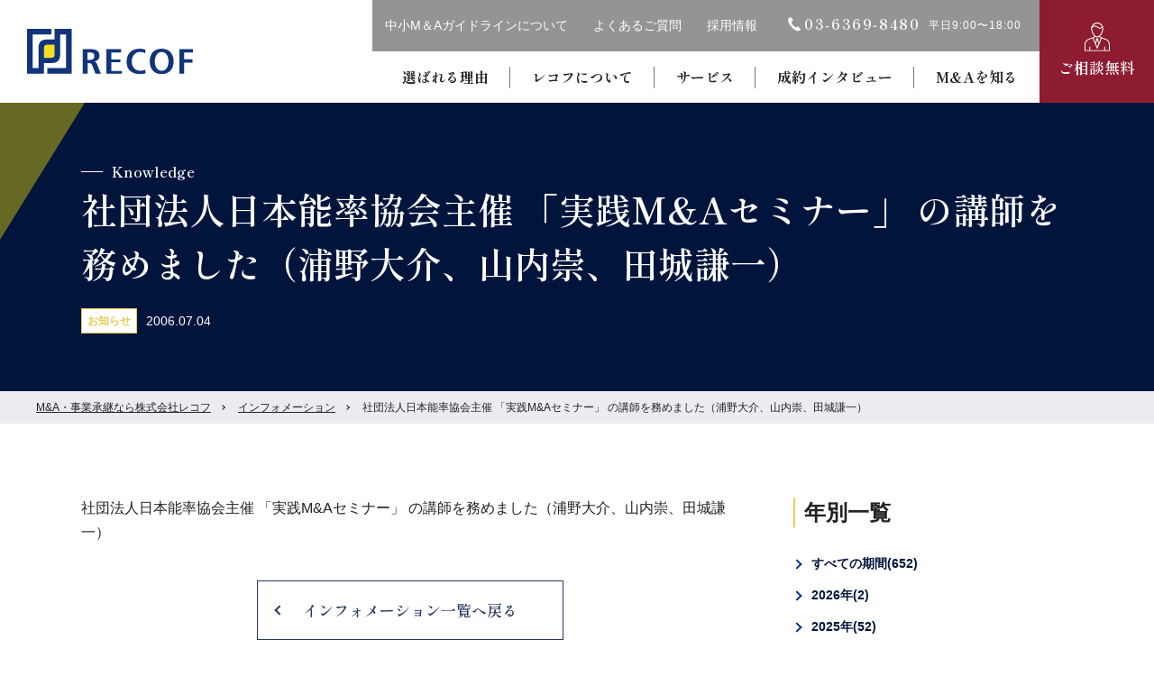

--- FILE ---
content_type: text/html; charset=UTF-8
request_url: https://recof.co.jp/information/detail/8.html
body_size: 7638
content:
<!DOCTYPE html>
<html lang="ja">
<head>
  <meta charset="UTF-8">
  <title> 社団法人日本能率協会主催 「実践M&amp;Aセミナー」 の講師を務めました（浦野大介、山内崇、田城謙一）｜M&A・事業承継なら株式会社レコフ</title>
  <meta name="description" content="株式会社レコフのインフォメーションや月刊事業承継M&Aレポート・最近の主な事業承継M&Aを掲載しています。">
  <meta name="viewport" content="width=device-width, initial-scale=1.0">
  <meta name="SKYPE_TOOLBAR" content="SKYPE_TOOLBAR_PARSER_COMPATIBLE">
  <meta http-equiv="X-UA-Compatible" content="IE=edge">
  <meta name="format-detection" content="telephone=no">
  <link rel="shortcut icon" type="image/x-icon" href="../../assets/img/ico/favicon.svg">
  <link rel="apple-touch-icon" href="../../assets/img/ico/apple-touch-icon.svg">
  <!-- css  -->
    <link rel="stylesheet" href="../../assets/vendor/slick/slick.css">
    <link rel="stylesheet" href="../../assets/css/style.css">
    <!-- fonts -->
    
<!-- Google Tag Manager -->
<script>(function(w,d,s,l,i){w[l]=w[l]||[];w[l].push({'gtm.start':
new Date().getTime(),event:'gtm.js'});var f=d.getElementsByTagName(s)[0],
j=d.createElement(s),dl=l!='dataLayer'?'&l='+l:'';j.async=true;j.src=
'https://www.googletagmanager.com/gtm.js?id='+i+dl;f.parentNode.insertBefore(j,f);
})(window,document,'script','dataLayer','GTM-53RM22B');</script>
<!-- End Google Tag Manager -->
  
  
  <link rel="preconnect" href="https://fonts.googleapis.com">
  <link rel="preconnect" href="https://fonts.gstatic.com" crossorigin>
  <link href="https://fonts.googleapis.com/css2?family=Noto+Sans+JP&family=Shippori+Mincho:wght@600;700&display=swap" rel="stylesheet" media="print" onload="this.media='all'">
  
  <link rel="canonical" href="https://recof.co.jp/information/detail/8.html">
  
  <meta property="og:locale" content="ja_JP">
  <meta property="og:type" content="website">
  <meta property="og:title" content="株式会社レコフ" />
  <meta property="og:description" content="戦略的なM&A提案から案件の完了まで、きめ細やかなサービスを提供します。また、独自ネットワークと情報ストックから、顧客にとって最適なM&A案件を提案・創出しM&A戦略を実現化します。" />
  <meta property="og:image" content="./assets/img/common/ogp.jpg" />
  <meta property="og:url" content="/">
  <meta property="og:site_name" content="株式会社レコフ">
  <meta name="twitter:card" content="summary_large_image" /> 

</head>
<body>
  <div id="p_information" class="l_container">

    <!-- Google Tag Manager (noscript) -->
<noscript><iframe src="https://www.googletagmanager.com/ns.html?id=GTM-53RM22B"
height="0" width="0" style="display:none;visibility:hidden"></iframe></noscript>
<!-- End Google Tag Manager (noscript) -->

<header class="l_header l_header_child">

  <a href="/" class="h_logo_1">
      <img class="img" src="/assets/img/common/logo.svg" alt="M&A・事業承継なら株式会社レコフ">
  </a>
  <a href="/" class="h_logo_2">
      <img class="img" src="/assets/img/common/logo.svg" alt="M&A・事業承継なら株式会社レコフ">
  </a>


  <div class="h_drawer">
    <div class="h_info">
      <ul class="h_info_list">
        <li><a href="/guideline/" class="h_info_txt">中小M＆Aガイドラインについて</a></li>
        <li><a href="/faq/" class="h_info_txt">よくあるご質問</a></li>
        <li><a href="https://www.recof.co.jp/recruit_sp/" class="h_info_txt" target="_blank" rel="noopener">採用情報</a></li>
      </ul>
      <div class="h_tel_num">
        <div class="num">
          <div class="ico"><img class="img" src="/assets/img/common/ico_tel.svg" alt="電話アイコン"></div>
          <a href="tel:0363698480" class="tel_link">03-6369‐8480</a>
        </div>
        <p class="u_txt_4">平日9:00〜18:00</p>
      </div>
    </div><!-- h_info -->

    <div class="h_drawer-wrap">
      <ul class="h_gnav_list">
        <li class="gnav-toggle u_h_change_sp">
          <a href="/" class="h_gnav_list__txt">総合TOP</a>
        </li>
        <li class="gnav-toggle">
          <a href="/reason/" class="h_gnav_list__txt">選ばれる理由</a>
        </li>
        <li class="gnav-toggle gnav-sp">
          <a href="/about/" class="h_gnav_list__txt">レコフについて</a>
          <div class="subMenu">
            <div class="subMenu-inner">
              <ul class="subMenu-list">
                <li class="subMenu-list_item"><a href="/about/" class="c_f_lsit_item_2 size_M">レコフについて</a></li>
                <li class="subMenu-list_item"><a href="/about/company/" class="c_f_lsit_item_2 size_M">企業情報</a></li>
                <li class="subMenu-list_item"><a href="/about/history/" class="c_f_lsit_item_2 size_M">レコフの歴史</a></li>
                <li class="subMenu-list_item"><a href="/about/teams/" class="c_f_lsit_item_2 size_M">チーム・グループ紹介</a></li>
              </ul>
            </div>
          </div>
        </li>
        <li class="gnav-toggle gnav-sp">
          <a href="/service/" class="h_gnav_list__txt">サービス</a>
          <div class="subMenu">
            <div class="subMenu-inner">
              <ul class="subMenu-list">
                <li class="subMenu-list_item"><a href="/service/" class="c_f_lsit_item_2 size_M">サービス</a></li>
                <li class="subMenu-list_item"><a href="/service/succession/" class="c_f_lsit_item_2 size_M">事業承継</a></li>
                <li class="subMenu-list_item"><a href="/service/strategy/" class="c_f_lsit_item_2 size_M">成長戦略</a></li>
                <li class="subMenu-list_item"><a href="/crossborder/jp/" class="c_f_lsit_item_2 size_M">クロスボーダー</a></li>
                <li class="subMenu-list_item"><a href="/service/reorganization/" class="c_f_lsit_item_2 size_M">グループ再編</a></li>
                <li class="subMenu-list_item"><a href="/service/industry_consolidation/" class="c_f_lsit_item_2 size_M">業界再編</a></li>
                <li class="subMenu-list_item"><a href="/flow/" class="c_f_lsit_item_2 size_M">M&Aの流れ</a></li>
              </ul>
            </div>
          </div>
        </li>
        <li class="gnav-toggle"><a href="/case/" class="h_gnav_list__txt">成約インタビュー</a></li>
        <li class="gnav-toggle u_h_change_sp"><a href="/achievement/" class="h_gnav_list__txt">成約実績</a></li>
        


        <li class="gnav-toggle gnav-sp">
          <a href="/column/" class="h_gnav_list__txt bdr_none">M&Aを知る</a>
          <div class="subMenu">
            <div class="subMenu-inner">
              <ul class="subMenu-list">
                <li class="subMenu-list_item"><a href="/column/" class="c_f_lsit_item_2 size_M">M&Aを知る</a></li>
                <li class="subMenu-list_item"><a href="/column/knowledge/" class="c_f_lsit_item_2 size_M">M&Aの基礎知識</a></li>
                <li class="subMenu-list_item"><a href="/column/useful/" class="c_f_lsit_item_2 size_M">お役だちコラム</a></li>
                <li class="subMenu-list_item"><a href="/area/" class="c_f_lsit_item_2 size_M">地域別M&A</a></li>
              </ul>
            </div>
          </div>
        </li>

        <li class="gnav-toggle u_h_change_sp">
          <a href="/information/" class="h_gnav_list__txt">インフォメーション</a>
        </li>
        <li class="gnav-toggle gnav-sp u_h_change_sp">
          <a href="/" class="h_gnav_list__txt">中小M&Aガイドラインへの取り組み</a>
          <div class="subMenu">
            <div class="subMenu-inner">
              <ul class="subMenu-list">
                <li class="subMenu-list_item"><a href="/guideline/" class="c_f_lsit_item_2 size_M">中小M&Aガイドラインへの取り組み</a></li>
                <li class="subMenu-list_item"><a href="/guideline/support/" class="c_f_lsit_item_2 size_M">M&A事業者の行動指針と<br class="u_pc">レコフの取り組み</a></li>
                <li class="subMenu-list_item"><a href="/guideline/service/" class="c_f_lsit_item_2 size_M">M&A仲介契約と<br class="u_pc">FA契約について&A</a></li>
              </ul>
            </div>
          </div>
        </li>
        <li class="gnav-toggle u_h_change_sp"><a href="/seminar/" class="h_gnav_list__txt">セミナー情報</a></li>
        <li class="gnav-toggle u_h_change_sp"><a href="/fee/" class="h_gnav_list__txt">料金体系</a></li>
        <li class="gnav-toggle u_h_change_sp"><a href="/faq/" class="h_gnav_list__txt">よくあるご質問</a></li>
        <li class="gnav-toggle u_h_change_sp"><a href="/recruit_sp/" class="h_gnav_list__txt">採用情報</a></li>


        <li class="gnav-toggle u_h_change_sp">
          <a href="tel:0363698480" class="c_btn_4">
            <div class="c_btn_4_top">
              <div class="ico ico_phon"><img class="img" src="/assets/img/common/ico_tel.svg" alt="電話アイコン"></div>
              <p class="c_btn_4_txt">
                電話をかける
              </p>
            </div><!-- c_btn_4_top -->
            <div class="c_btn_4_bottom">平日9:00〜18:00</div><!-- c_btn_4_bottom -->
          </a>
        </li>
        <li class="gnav-toggle u_h_change_sp">
          <a href="/contact/" class="c_btn_4 color_sub_1">
            <div class="c_btn_4_top">
              <div class="ico icoL"><img class="img" src="/assets/img/common/ico_man.svg" alt="ご相談無料アイコン"></div>
              <span class="c_btn_4_txt">
                ご相談無料
              </span>
            </div><!-- c_btn_4_top -->
          </a>
        </li>
      </ul>
    </div><!-- h_drawer-wrap -->
  </div><!-- h_drawer -->


  <a href="/contact/" class="h_contact">
    <div class="ico"><img src="/assets/img/common/ico_man.svg" alt="ご相談無料アイコン"></div>
    <div class="h_contact_txt">ご相談無料</div>
  </a><!-- h_contact -->
  
  <div class="h_btn-menu">
    <div class="h_btn-bg">
      <span class="icon-bar"></span>
      <span class="icon-bar"></span>
      <span class="icon-bar"></span>
    </div>
  </div>

<div id="overlay"></div>
</header>    <!-- l_header -->


    <div class="l_main_visual_child mv_first_cont">
      <div class="l_main_visual_child_picWrap size_S">

        <div class="l_mv_child_triangle_3"></div>

        <div class="ttl">
          <div class="c_ttl_1_child">
            <span class="en white">Knowledge</span>
            <h1> 社団法人日本能率協会主催 「実践M&amp;Aセミナー」 の講師を務めました（浦野大介、山内崇、田城謙一）</h1>
          </div><!-- c_ttl_1_child -->
          <div class="l_main_visual_child_date">
            <div class="catWrap"><p class="c_cat_3 size_SS color_6"><span class="c_cat_3_txt">お知らせ</span></p></div><!-- catWrap -->
            <div class="item"><span class="date">2006.07.04</span></div>
          </div><!-- l_main_visual_child_date -->
        </div><!-- ttl -->
      </div><!-- l_main_visual_child_picWrap -->
    </div><!-- l_main_visual_child -->

    

    <div class="l_breadcrumbs">
      <ul class="l_breadcrumbs_list">
        <li class="l_breadcrumbs_item"><a href="../../" class="link">M&A・事業承継なら株式会社レコフ</a></li>
        <li class="l_breadcrumbs_item"><a href="../../information/" class="link">インフォメーション</a></li>
        <li class="l_breadcrumbs_item"> 社団法人日本能率協会主催 「実践M&amp;Aセミナー」 の講師を務めました（浦野大介、山内崇、田城謙一）</li>
      </ul>
    </div>

    <div class="u_content_size">
      <div class="l_secTB">

        <div class="l_2col">
          <div class="l_2col_main">
		  
				  

            <p class="c_txt_3">
              社団法人日本能率協会主催 「実践M&amp;Aセミナー」 の講師を務めました（浦野大介、山内崇、田城謙一）            </p>


            <div class="c_btn_wrap margin_L">
              <a href="/information/" class="c_btn_back"><span class="c_btn_back_txt">インフォメーション一覧へ戻る</span></a>
            </div><!-- c_btn_wrap -->
            

          </div><!-- l_2col_main -->

		<div class="l_2col_side l_secTop_SS_sp">
		  <div class="l_secBottom_S">
				<h2 class="c_ttl_11">年別一覧</h2>
				<ul class="c_list_archive">
				
				
								
				
				
				<li class="c_list_archive_item"><a href="../?c=" class="c_btn_9">すべての期間<span class="num">652</span></a><!-- c_btn_6 --></li>
				
				<li class="c_list_archive_item"><a href="../?c=&y=2026" class="c_btn_9">2026年<span class="num">2</span></a><!-- c_btn_6 --></li><li class="c_list_archive_item"><a href="../?c=&y=2025" class="c_btn_9">2025年<span class="num">52</span></a><!-- c_btn_6 --></li><li class="c_list_archive_item"><a href="../?c=&y=2024" class="c_btn_9">2024年<span class="num">52</span></a><!-- c_btn_6 --></li><li class="c_list_archive_item"><a href="../?c=&y=2023" class="c_btn_9">2023年<span class="num">55</span></a><!-- c_btn_6 --></li><li class="c_list_archive_item"><a href="../?c=&y=2022" class="c_btn_9">2022年<span class="num">55</span></a><!-- c_btn_6 --></li><li class="c_list_archive_item"><a href="../?c=&y=2021" class="c_btn_9">2021年<span class="num">58</span></a><!-- c_btn_6 --></li><li class="c_list_archive_item"><a href="../?c=&y=2020" class="c_btn_9">2020年<span class="num">58</span></a><!-- c_btn_6 --></li><li class="c_list_archive_item"><a href="../?c=&y=2019" class="c_btn_9">2019年<span class="num">60</span></a><!-- c_btn_6 --></li><li class="c_list_archive_item"><a href="../?c=&y=2018" class="c_btn_9">2018年<span class="num">53</span></a><!-- c_btn_6 --></li><li class="c_list_archive_item"><a href="../?c=&y=2017" class="c_btn_9">2017年<span class="num">36</span></a><!-- c_btn_6 --></li><li class="c_list_archive_item"><a href="../?c=&y=2016" class="c_btn_9">2016年<span class="num">15</span></a><!-- c_btn_6 --></li><li class="c_list_archive_item"><a href="../?c=&y=2015" class="c_btn_9">2015年<span class="num">14</span></a><!-- c_btn_6 --></li><li class="c_list_archive_item"><a href="../?c=&y=2014" class="c_btn_9">2014年<span class="num">15</span></a><!-- c_btn_6 --></li><li class="c_list_archive_item"><a href="../?c=&y=2013" class="c_btn_9">2013年<span class="num">15</span></a><!-- c_btn_6 --></li>				
				</ul>
		  
		  </div><!-- l_secBottom_S -->

		</div><!-- l_2col_side -->
          
        </div><!-- l_2col -->

      </div><!-- l_secTB -->
    </div><!-- u_content_size_L -->





    <div class="c_bg_1">

  <div class="u_content_size">
    <h2 class="c_ttl_4">選ばれる理由</h2>
  </div><!-- u_content_size -->



    <div class="c_kv__sliderw is-respSliderParent">
      <div class="c_kv__sliderw-inner">
        <ul class="c_slick__slider c_kv_slider is-respSlider">
          <li class="c_slick__slider_item">
            <div class="c_kv_slider__item">

              <div class="c_card_1 reason reason">
                <div class="pic">
                  <picture><source media="(min-width:768px)" srcset="../../assets/img/p_top/p_top_strengths_1.png">
                    <img src="../../assets/img/p_top/sp/p_top_strengths_1.png" alt="創業1987年の老舗イメージ画像">
                  </picture>
                </div><!-- pic -->
                <div class="cont">
                  <div class="ttl">
                    <div class="num">
                      <picture><source media="(min-width:768px)" srcset="../../assets/img/p_top/p_top_strengths_num_1.png">
                        <img src="../../assets/img/p_top/sp/p_top_strengths_num_1@2x.png" alt="1">
                      </picture>
                    </div>
                    <h3 class="ttl_2">創業1987年の老舗</h3>
                  </div>
                  <p class="txt mb0">
                    レコフは日本にM&amp;Aという言葉が広まる前から創業している歴史あるM&amp;A助言会社で、豊富な実績がございます。
                  </p>
                </div><!-- cont -->
              </div><!-- c_card_1 reason -->

            </div><!-- c_kv_slider__item -->
          </li>
          <li class="c_slick__slider_item">
            <div class="c_kv_slider__item">

              <div class="c_card_1 reason">
                <div class="pic">
                  <picture><source media="(min-width:768px)" srcset="../../assets/img/p_top/p_top_strengths_2.png">
                    <img src="../../assets/img/p_top/sp/p_top_strengths_2.png" alt="業界トップクラスの成約件数実績イメージ画像">
                  </picture>
                </div><!-- pic -->
                <div class="cont">
                  <div class="ttl">
                    <div class="num">
                      <picture><source media="(min-width:768px)" srcset="../../assets/img/p_top/p_top_strengths_num_2.png">
                        <img src="../../assets/img/p_top/sp/p_top_strengths_num_2@2x.png" alt="2">
                      </picture>
                    </div>
                    <h3 class="ttl_2">業界トップクラスの<br>成約件数実績</h3>
                  </div>
                  <p class="txt mb0">
                    創業以来、1,000件以上の案件の成約をサポートして参りました。M&Aブティックの草分けとして様々な案件に携わってきた経験を蓄積し、新たなご提案に活用しております。
                  </p>
                </div><!-- cont -->
              </div><!-- c_card_1 reason -->

            </div><!-- c_kv_slider__item -->
          </li>
          <li class="c_slick__slider_item">
            <div class="c_kv_slider__item">


              <div class="c_card_1 reason">
                <div class="pic">
                  <picture><source media="(min-width:768px)" srcset="../../assets/img/p_top/p_top_strengths_3.png">
                    <img src="../../assets/img/p_top/sp/p_top_strengths_3.png" alt="約2万社の顧客基盤数イメージ画像">
                  </picture>
                </div><!-- pic -->
                <div class="cont">
                  <div class="ttl">
                    <div class="num">
                      <picture><source media="(min-width:768px)" srcset="../../assets/img/p_top/p_top_strengths_num_3.png">
                        <img src="../../assets/img/p_top/sp/p_top_strengths_num_3@2x.png" alt="3">
                      </picture>
                    </div>
                    <h3 class="ttl_2">業界に精通した<br>アドバイザーがサポート</h3>
                  </div>
                  <p class="txt mb0">
                    プロフェッショナルが業界を長期間担当し精通することにより、業界の再編動向、業界を構成する各企業の歴史や戦略、トップマネジメントの人柄に至るまで、対象業界に関する生きた情報を把握しております。
                  </p>
                </div><!-- cont -->
              </div><!-- c_card_1 reason -->

            </div><!-- c_kv_slider__item -->
          </li>
        </ul>
      </div>
      <div class="c_kv__slider-control is-respSliderControl l_cs_sp">
        <div class="is-respSliderControl__left-arr"></div>
        <div class="is-respSliderControl__current u_bold"></div>
        <div class="is-respSliderControl__dot"></div>
        <div class="is-respSliderControl__total u_bold"></div>
        <div class="is-respSliderControl__right-arr"></div>
      </div>

    </div><!-- c_kv__sliderw -->

    <div class="u_content_size">
      <div class="c_btn_wrap size_L">

        <a href="../../reason/" class="c_btn_1">
          <span class="c_btn_1_txt">
            選ばれる理由を見る
          </span>
        </a>

      </div><!-- c_btn_wrap -->
    </div><!-- u_content_size -->

<!-- l_cont_reasons.php --></div><!-- c_bg_1 --> 
      <div class="l_cvArea u_ta_c">

    <div class="c_ico_1">ご相談無料</div>
    <p class="u_txt_3 l_secLeft_10_u_sp">M&Aのことなら、 <br class="u_sp">お気軽にご相談ください。</p>

    <div class="c_btn_wrap">
      <a href="/contact_acquisition/" class="c_btn_1 white">
        <span class="c_btn_1_txt">
          買収・譲受
        </span>
      </a>
      <a href="/contact/" class="c_btn_1 color_sub_2">
        <span class="c_btn_1_txt">
          売却・譲渡
        </span>
      </a>
      <div class="u_sp">
        <a href="tel:0363698480" class="c_btn_4 color_tp">
          <div class="c_btn_4_top">
            <div class="ico"><img class="img" src="/assets/img/common/ico_tel.svg" alt="電話アイコン"></div>
            <span class="c_btn_4_txt">
              電話をかける
            </span>
          </div><!-- c_btn_4_top -->
          <p class="c_btn_4_bottom">営業時間 / 平日9:00〜18:00</p><!-- c_btn_4_bottom -->
        </a>
      </div>
    </div><!-- c_btn_wrap -->

    <div class="u_pc">
      <div class="c_tel_box">
        <p class="c_ico_2">お電話で<br>お問い合わせ</p>

        <div class="c_tel_num">
          <div class="num">
            <div class="ico"><img src="/assets/img/common/ico_tel.svg" alt="電話アイコン"></div>
            03-6369‐8480
          </div>
          <p class="u_txt_4">営業時間 / 平日9:00〜18:00</p>
        </div>

      </div><!-- c_tel_box -->
    </div><!-- u_pc -->

  </div>  <!-- l_cvArea -->
<!-- l_cvArea -->
      <div class="l_bnrArea">
    <ul class="c_list_bnrArea">
      <li class="c_list_bnrArea_items">
        <a href="https://www.marrpro.jp/" class="c_item_bnr" target="_blank" rel="noopener">
          <picture>
            <source media="(min-width:768px)" srcset="/assets/img/common/foot_bnr06.png">
              <img src="/assets/img/common/sp/foot_bnr06.png" alt="MARR Pro（マールプロ）">
          </picture>
        </a>
      </li>
      <li class="c_list_bnrArea_items">
        <a href="https://www.marr.jp/" class="c_item_bnr" target="_blank" rel="noopener">
          <picture>
            <source media="(min-width:768px)" srcset="/assets/img/common/foot_bnr02.png">
              <img src="/assets/img/common/sp/foot_bnr02.png" alt="M＆A情報・データサイト マールオンライン">
          </picture>
        </a>
      </li>
      <li class="c_list_bnrArea_items">
        <a href="https://www.maforum.jp/" class="c_item_bnr" target="_blank" rel="noopener">
          <picture>
            <source media="(min-width:768px)" srcset="/assets/img/common/foot_bnr04.png">
              <img src="/assets/img/common/sp/foot_bnr04.png" alt="M&Aフォーラム">
          </picture>
        </a>
      </li>
      <li class="c_list_bnrArea_items">
        <a href="https://www.marr.jp/marrcareer/index.html" class="c_item_bnr" target="_blank" rel="noopener">
          <picture>
            <source media="(min-width:768px)" srcset="/assets/img/common/foot_bnr09.png">
              <img src="/assets/img/common/sp/foot_bnr09.png" alt="MARR Career">
          </picture>
        </a>
      </li>
    </ul>
  </div>
  <!-- l_bnrArea --><!-- l_bnrArea -->
    <footer class="l_footer">
  <div class="c_f_content_size">

    <div class="c_f_link_area">
      <ul class="c_f_lsit">
        <li><a href="/" class="c_f_lsit_item">総合TOP</a></li>
        <li><a href="/reason/" class="c_f_lsit_item">選ばれる理由</a></li>
        <li>
          <a href="/about/" class="is-menuToggle c_f_lsit_item">レコフについて</a>
          <ul class="c_f_lsit_sub">
            <li class="u_sp"><a href="/about/" class="c_f_lsit_item_2">レコフについて</a></li>
            <li><a href="/about/company/" class="c_f_lsit_item_2">企業情報</a></li>
            <li><a href="/about/history/" class="c_f_lsit_item_2">レコフの歴史</a></li>
            <li><a href="/about/teams/" class="c_f_lsit_item_2">チーム・グループ紹介</a></li>
          </ul><!-- c_f_lsit_sub -->
        </li>
        <li><a href="/case/" class="c_f_lsit_item">成約インタビュー</a></li>
        <li><a href="/achievement/" class="c_f_lsit_item">成約実績</a></li>
      </ul><!-- c_f_lsit -->

      <ul class="c_f_lsit">
        <li>
          <a href="/service/" class="is-menuToggle c_f_lsit_item">サービス一覧</a>
          <ul class="c_f_lsit_sub">
            <li class="u_sp"><a href="/service/" class="c_f_lsit_item_2">サービス一覧</a></li>
            <li><a href="/service/succession/" class="c_f_lsit_item_2">事業承継</a></li>
            <li><a href="/service/strategy/" class="c_f_lsit_item_2">成長戦略</a></li>
            <li><a href="/service/reorganization/" class="c_f_lsit_item_2">グループ再編</a></li>
            <li><a href="/crossborder/jp/" class="c_f_lsit_item_2 outside">クロスボーダー</a></li>
            <li><a href="/service/industry_consolidation/" class="c_f_lsit_item_2">業界再編</a></li>
            <li><a href="/flow/" class="c_f_lsit_item_2">M&Aの流れ</a></li>
            <li><a href="/flow/transfer/" class="c_btn_14">売却・譲渡の流れ</a></li>
            <li><a href="/flow/transferee/" class="c_btn_14">買収・譲受の流れ</a></li>
          </ul><!-- c_f_lsit_sub -->
        </li>
      </ul><!-- c_f_lsit -->


      <ul class="c_f_lsit">
        <li>
          <a href="/column/" class="is-menuToggle c_f_lsit_item">M&Aを知る</a>
          <ul class="c_f_lsit_sub">
            <li class="u_sp"><a href="/column/" class="c_f_lsit_item_2">M&Aを知る</a></li>
            <li><a href="/column/knowledge/" class="c_f_lsit_item_2">M&Aの基礎知識</a></li>
            <li><a href="/column/useful/" class="c_f_lsit_item_2">お役だちコラム</a></li>
            <li><a href="/area/" class="c_f_lsit_item_2">地域別M&A</a></li>
          </ul><!-- c_f_lsit_sub -->
        </li>
        <li><a href="/information/" class="c_f_lsit_item">インフォメーション</a></li>
      </ul><!-- c_f_lsit -->


      <ul class="c_f_lsit wide">
        <li>
          <a href="/guideline/" class="is-menuToggle c_f_lsit_item">中小M&Aガイドラインへの<br class="u_h_change_sp">取り組み</a>
          <ul class="c_f_lsit_sub">
            <li class="u_sp"><a href="/guideline/" class="c_f_lsit_item_2">中小M&Aガイドラインへの取り組み</a></li>
            <li><a href="/guideline/support/" class="c_f_lsit_item_2">M&A事業者の行動指針と<br class="u_h_change_sp">レコフの取り組み</a></li>
            <li><a href="/guideline/service/" class="c_f_lsit_item_2">M&A仲介契約と<br class="u_h_change_sp">FA契約について</a></li>
          </ul><!-- c_f_lsit_sub -->
        </li>
        <li><a href="/seminar/" class="c_f_lsit_item">セミナー情報</a></li>
        <li><a href="/fee/" class="c_f_lsit_item">料金体系</a></li>
        <li><a href="/faq/" class="c_f_lsit_item">よくあるご質問</a></li>
      </ul><!-- c_f_lsit -->
    </div><!-- c_f_link_area -->
    

    <div class="c_f_left">
      <ul class="c_f_subNav">
        <li class="c_f_subNav_item"><a href="/sitemap/" class="c_btn_2">サイトマップ</a></li>
        <li class="c_f_subNav_item"><a href="/policy/" class="c_btn_2">サイトポリシー</a></li>
        <li class="c_f_subNav_item"><a href="/privacy/" class="c_btn_2">プライバシーポリシー</a></li>
      </ul>
      <div class="c_f_logo_area">
        <a href="/" class="c_f_main_logo">
          <img src="/assets/img/common/logo.svg" alt="M&A・事業承継なら株式会社レコフ">
        </a>
        <a href="/contact/" class="c_btn_1 color_sub_1 c_btn_s">
          <span class="c_btn_1_txt">
            ご相談無料
          </span>
        </a><!-- c_btn_1 -->
      </div><!-- c_f_logo_area -->
    </div><!-- c_f_left -->
    <p class="c_footer_copylight">Copyright © 2026 RECOF Corporation All rights reserved.</p>

  </div><!-- u_content_size -->
</footer>
<!-- l_footer -->
    <footer class="l_footer_cv">
  <p class="txt">M&Aのことならレコフへ</p>

    <a href="/contact/" class="c_btn_1 color_sub_1 c_btn_m">
      <span class="c_btn_1_txt">
        お気軽にご相談ください
      </span>
    </a>

</footer>
<!-- l_footer -->


  </div><!-- l_container -->

  <!-- js -->
    <script src="../../assets/vendor/jquery/jquery-3.5.1.min.js"></script>
    <script src="../../assets/vendor/slick/slick.min.js"></script>
    <script src="../../assets/js/common.js"></script>
  
  <script type="application/ld+json">
    {
      "@context": "https://schema.org",
      "@type": "BreadcrumbList",
      "itemListElement": [{
        "@type": "ListItem",
        "position": 1,
        "name": "株式会社レコフ",
        "item": "https://www.recof.co.jp"
      },{
        "@type": "ListItem",
        "position": 2,
        "name": "インフォメーション",
        "item": "https://www.recof.co.jp/information/"
      },{
        "@type": "ListItem",
        "position": 3,
        "name": " 社団法人日本能率協会主催 「実践M&amp;Aセミナー」 の講師を務めました（浦野大介、山内崇、田城謙一）",
        "item": "https://www.recof.co.jp/information/detail/8.html"
      }]
    }
  </script>
</body>
</html>

--- FILE ---
content_type: text/css
request_url: https://recof.co.jp/assets/css/style.css
body_size: 88725
content:
@charset "UTF-8";
/* ======================================================================
 common style index
・reset
・variable
・mixin
・base
・utility
・component
・layout
====================================================================== */
/*! destyle.css v1.0.15 | MIT License | https://github.com/nicolas-cusan/destyle.css */
/* Reset box-model */
/* ============================================ */
* {
  -webkit-box-sizing: border-box;
  box-sizing: border-box;
}

::before,
::after {
  -webkit-box-sizing: inherit;
  box-sizing: inherit;
}

/* Document */
/* ============================================ */
/**
 * 1. Correct the line height in all browsers.
 * 2. Prevent adjustments of font size after orientation changes in iOS.
 * 3. Remove gray overlay on links for iOS.
 */
html {
  line-height: 1.15;
  /* 1 */
  -webkit-text-size-adjust: 100%;
  /* 2 */
  -webkit-tap-highlight-color: transparent;
  /* 3*/
}

/* Sections */
/* ============================================ */
/**
 * Remove the margin in all browsers.
 */
body {
  margin: 0;
}

/**
 * Render the `main` element consistently in IE.
 */
main {
  display: block;
}

/* Vertical rhythm */
/* ============================================ */
p,
table,
blockquote,
address,
pre,
iframe,
form,
figure,
dl {
  margin: 0;
}

/* Headings */
/* ============================================ */
h1,
h2,
h3,
h4,
h5,
h6 {
  font-size: inherit;
  line-height: inherit;
  font-weight: inherit;
  margin: 0;
}

/* Lists (enumeration) */
/* ============================================ */
ul,
ol {
  margin: 0;
  padding: 0;
  list-style: none;
}

/* Lists (definition) */
/* ============================================ */
dt {
  font-weight: bold;
}

dd {
  margin-left: 0;
}

/* Grouping content */
/* ============================================ */
/**
 * 1. Add the correct box sizing in Firefox.
 * 2. Show the overflow in Edge and IE.
 */
hr {
  -webkit-box-sizing: content-box;
  box-sizing: content-box;
  /* 1 */
  height: 0;
  /* 1 */
  overflow: visible;
  /* 2 */
  border: 0;
  border-top: 1px solid;
  margin: 0;
  clear: both;
  color: inherit;
}

/**
 * 1. Correct the inheritance and scaling of font size in all browsers.
 * 2. Correct the odd `em` font sizing in all browsers.
 */
pre {
  font-family: monospace, monospace;
  /* 1 */
  font-size: inherit;
  /* 2 */
  white-space: pre-wrap;
}

address {
  font-style: inherit;
}

/* Text-level semantics */
/* ============================================ */
/**
 * Remove the gray background on active links in IE 10.
 */
a {
  background-color: transparent;
  text-decoration: none;
  color: inherit;
}

/**
 * 1. Remove the bottom border in Chrome 57-
 * 2. Add the correct text decoration in Chrome, Edge, IE, Opera, and Safari.
 */
abbr[title] {
  border-bottom: none;
  /* 1 */
  text-decoration: underline;
  /* 2 */
  -webkit-text-decoration: underline dotted;
  text-decoration: underline dotted;
  /* 2 */
}

/**
 * Add the correct font weight in Chrome, Edge, and Safari.
 */
b,
strong {
  font-weight: bolder;
}

/**
 * 1. Correct the inheritance and scaling of font size in all browsers.
 * 2. Correct the odd `em` font sizing in all browsers.
 */
code,
kbd,
samp {
  font-family: monospace, monospace;
  /* 1 */
  font-size: inherit;
  /* 2 */
}

/**
 * Add the correct font size in all browsers.
 */
small {
  font-size: 80%;
}

/**
 * Prevent `sub` and `sup` elements from affecting the line height in
 * all browsers.
 */
sub,
sup {
  font-size: 75%;
  line-height: 0;
  position: relative;
  vertical-align: baseline;
}

sub {
  bottom: -0.25em;
}

sup {
  top: -0.5em;
}

/* Embedded content */
/* ============================================ */
/**
 * Remove the border on images inside links in IE 10.
 */
img {
  border-style: none;
  vertical-align: bottom;
}

embed,
object,
iframe {
  border: 0;
  vertical-align: bottom;
}

/* Forms */
/* ============================================ */
/**
 * Reset form fields to make them styleable
 */
button,
input,
optgroup,
select,
textarea {
  -webkit-appearance: none;
  -moz-appearance: none;
  appearance: none;
  vertical-align: middle;
  color: inherit;
  font: inherit;
  border: 0;
  background: transparent;
  padding: 0;
  margin: 0;
  outline: 0;
  border-radius: 0;
  text-align: inherit;
}

/**
 * Reset radio and checkbox appearance to preserve their look in iOS.
 */
[type=checkbox] {
  -webkit-appearance: checkbox;
  -moz-appearance: checkbox;
  appearance: checkbox;
}

[type=radio] {
  -webkit-appearance: radio;
  -moz-appearance: radio;
  appearance: radio;
}

/**
 * Show the overflow in IE.
 * 1. Show the overflow in Edge.
 */
button,
input {
  /* 1 */
  overflow: visible;
}

/**
 * Remove the inheritance of text transform in Edge, Firefox, and IE.
 * 1. Remove the inheritance of text transform in Firefox.
 */
button,
select {
  /* 1 */
  text-transform: none;
}

/**
 * Correct the inability to style clickable types in iOS and Safari.
 */
button,
[type=button],
[type=reset],
[type=submit] {
  cursor: pointer;
  -webkit-appearance: none;
  -moz-appearance: none;
  appearance: none;
}

button[disabled],
[type=button][disabled],
[type=reset][disabled],
[type=submit][disabled] {
  cursor: default;
}

/**
 * Remove the inner border and padding in Firefox.
 */
button::-moz-focus-inner,
[type=button]::-moz-focus-inner,
[type=reset]::-moz-focus-inner,
[type=submit]::-moz-focus-inner {
  border-style: none;
  padding: 0;
}

/**
 * Restore the focus styles unset by the previous rule.
 */
button:-moz-focusring,
[type=button]:-moz-focusring,
[type=reset]:-moz-focusring,
[type=submit]:-moz-focusring {
  outline: 1px dotted ButtonText;
}

/**
 * Remove arrow in IE10 & IE11
 */
select::-ms-expand {
  display: none;
}

/**
 * Remove padding
 */
option {
  padding: 0;
}

/**
 * Reset to invisible
 */
fieldset {
  margin: 0;
  padding: 0;
  border: 0;
  min-width: 0;
}

/**
 * 1. Correct the text wrapping in Edge and IE.
 * 2. Correct the color inheritance from `fieldset` elements in IE.
 * 3. Remove the padding so developers are not caught out when they zero out
 *    `fieldset` elements in all browsers.
 */
legend {
  color: inherit;
  /* 2 */
  display: table;
  /* 1 */
  max-width: 100%;
  /* 1 */
  padding: 0;
  /* 3 */
  white-space: normal;
  /* 1 */
}

/**
 * Add the correct vertical alignment in Chrome, Firefox, and Opera.
 */
progress {
  vertical-align: baseline;
}

/**
 * Remove the default vertical scrollbar in IE 10+.
 */
textarea {
  overflow: auto;
}

/**
 * Correct the cursor style of increment and decrement buttons in Chrome.
 */
[type=number]::-webkit-inner-spin-button,
[type=number]::-webkit-outer-spin-button {
  height: auto;
}

/**
 * 1. Correct the outline style in Safari.
 */
[type=search] {
  outline-offset: -2px;
  /* 1 */
}

/**
 * Remove the inner padding in Chrome and Safari on macOS.
 */
[type=search]::-webkit-search-decoration {
  -webkit-appearance: none;
}

/**
 * 1. Correct the inability to style clickable types in iOS and Safari.
 * 2. Change font properties to `inherit` in Safari.
 */
::-webkit-file-upload-button {
  -webkit-appearance: button;
  /* 1 */
  font: inherit;
  /* 2 */
}

/**
 * Clickable labels
 */
label[for] {
  cursor: pointer;
}

/* Interactive */
/* ============================================ */
/*
 * Add the correct display in Edge, IE 10+, and Firefox.
 */
details {
  display: block;
}

/*
 * Add the correct display in all browsers.
 */
summary {
  display: list-item;
}

/*
 * Remove outline for editable content.
 */
[contenteditable] {
  outline: none;
}

/* Table */
/* ============================================ */
table {
  border-collapse: collapse;
  border-spacing: 0;
}

caption {
  text-align: left;
}

td,
th {
  vertical-align: top;
  padding: 0;
}

th {
  text-align: left;
  font-weight: bold;
}

/* Misc */
/* ============================================ */
/**
 * Add the correct display in IE 10+.
 */
template {
  display: none;
}

/**
 * Add the correct display in IE 10.
 */
[hidden] {
  display: none;
}

/* ======================================================================
 base
====================================================================== */
html {
  font-size: 62.5%;
}

body {
  color: #222;
  font-family: "游ゴシック", YuGothic, "ヒラギノ角ゴ Pro W3", "Hiragino Kaku Gothic Pro", sans-serif;
  line-height: 1.7;
  overflow-wrap: break-word;
  word-wrap: break-word;
  -webkit-text-size-adjust: 100%;
  -webkit-font-smoothing: antialiased;
  -moz-osx-font-smoothing: grayscale;
  text-rendering: optimizeLegibility;
  text-shadow: rgba(0, 0, 0, 0.01) 0 0 1px;
}
@media screen and (min-width: 768px) {
  body {
    width: 100%;
  }
}

html, body {
  width: 100%;
  height: 100%;
}

* {
  -webkit-backface-visibility: hidden;
  backface-visibility: hidden;
  -webkit-tap-highlight-color: rgba(0, 0, 0, 0);
}

/* h1 - h6 */
h1, h2, h3, h4, h5, h6 {
  font-size: 1em;
}

/* a */
a {
  text-decoration: none;
}
a:link {
  color: #222;
  cursor: pointer;
}
a:visited {
  color: #222;
}
a:hover {
  color: #222;
}
a:active {
  color: #222;
}

a[href^=tel] {
  color: #222;
}

/* Text Highlight */
::-moz-selection {
  background-color: #043288;
  color: #fff;
}
::selection {
  background-color: #043288;
  color: #fff;
}

/* button */
button {
  display: block;
}

textarea {
  resize: vertical;
}

select:-moz-focusring {
  color: transparent;
  text-shadow: 0 0 0 #222;
}

/* placeholder */
input:-moz-placeholder-shown, textarea:-moz-placeholder-shown {
  color: #222;
}
input:-ms-input-placeholder, textarea:-ms-input-placeholder {
  color: #222;
}
input:placeholder-shown, textarea:placeholder-shown {
  color: #222;
}
input::-webkit-input-placeholder, textarea::-webkit-input-placeholder {
  color: #222;
}
input:-moz-placeholder, textarea:-moz-placeholder {
  color: #222;
  opacity: 1;
}
input::-moz-placeholder, textarea::-moz-placeholder {
  color: #222;
  opacity: 1;
}
input:-ms-input-placeholder, textarea:-ms-input-placeholder {
  color: #222;
}
input:focus:-moz-placeholder-shown, textarea:focus:-moz-placeholder-shown {
  color: #222;
}
input:focus:-ms-input-placeholder, textarea:focus:-ms-input-placeholder {
  color: #222;
}
input:focus:placeholder-shown, textarea:focus:placeholder-shown {
  color: #222;
}
input:focus::-webkit-input-placeholder, textarea:focus::-webkit-input-placeholder {
  color: #222;
}
input:focus:-moz-placeholder, textarea:focus:-moz-placeholder {
  color: #222;
  opacity: 1;
}
input:focus::-moz-placeholder, textarea:focus::-moz-placeholder {
  color: #222;
  opacity: 1;
}
input:focus:-ms-input-placeholder, textarea:focus:-ms-input-placeholder {
  color: #222;
}

img {
  pointer-events: none;
  -webkit-user-select: none;
  -moz-user-select: none;
  -ms-user-select: none;
  user-select: none;
}

/* ======================================================================
 utility
====================================================================== */
/* =================================
 layout
================================= */
.u_cf:after {
  display: block;
  clear: both;
  content: "";
}

@media screen and (min-width: 768px) {
  .u_pc {
    display: block;
  }
  .u_pc_i {
    display: inline;
  }
  .u_pc_ib {
    display: inline-block;
  }
  .u_pc_f {
    display: -webkit-box;
    display: -ms-flexbox;
    display: flex;
  }
  .u_pc_if {
    display: -webkit-inline-box;
    display: -ms-inline-flexbox;
    display: inline-flex;
  }

  .u_sp {
    display: none;
  }
  .u_sp_i, .u_sp_ib, .u_sp_f, .u_sp_if {
    display: none;
  }
}
@media screen and (max-width: 767px) {
  .u_pc {
    display: none;
  }
  .u_pc_i, .u_pc_ib, .u_pc_f, .u_pc_if {
    display: none;
  }

  .u_sp {
    display: block;
  }
  .u_sp_i {
    display: inline;
  }
  .u_sp_ib {
    display: inline-block;
  }
  .u_sp_f {
    display: -webkit-box;
    display: -ms-flexbox;
    display: flex;
  }
  .u_sp_if {
    display: -webkit-inline-box;
    display: -ms-inline-flexbox;
    display: inline-flex;
  }
}
.u_h_change_sp {
  display: none;
}

@media screen and (max-width: 1200px) {
  .u_h_change_sp {
    display: block;
  }
  .u_h_change_sp_i {
    display: inline;
  }
  .u_h_change_sp_ib {
    display: inline-block;
  }
  .u_h_change_sp_f {
    display: -webkit-box;
    display: -ms-flexbox;
    display: flex;
  }
  .u_h_change_sp_if {
    display: -webkit-inline-box;
    display: -ms-inline-flexbox;
    display: inline-flex;
  }
}
/* =================================
 content_size
================================= */
.u_content_size {
  position: relative;
  padding: 0;
  margin: 0 auto;
  width: 100%;
  max-width: 1100px;
}
@media screen and (max-width: 1200px) {
  .u_content_size {
    padding: 0 20px;
  }
}

.u_content_size_L {
  position: relative;
  padding: 0;
  margin: 0 auto;
  width: 100%;
  max-width: 1234px;
}
@media screen and (max-width: 1200px) {
  .u_content_size_L {
    padding: 0 20px;
  }
}

.u_content_size_s {
  position: relative;
  padding: 0;
  margin: 0 auto;
  width: 100%;
  max-width: 800px;
}
@media screen and (max-width: 1200px) {
  .u_content_size_s {
    padding: 0 20px;
  }
}

.u_content_size_s_2 {
  position: relative;
  padding: 0;
  margin: 0 auto;
  width: 100%;
  max-width: 920px;
}
@media screen and (max-width: 1200px) {
  .u_content_size_s_2 {
    padding: 0 20px;
  }
}

/* =================================
 text
================================= */
.u_txt_1 {
  font-size: 1em;
  line-height: 1;
  letter-spacing: 0.1em;
}

.u_txt_2 {
  font-size: 1em;
  line-height: 1;
  letter-spacing: 0.1em;
}

.u_txt_3 {
  font-size: 2.5em;
  color: #fff;
  font-family: "Shippori Mincho", "ヒラギノ明朝 ProN W3", "HiraMinProN-W3", "游明朝", Yu mincho, YuMincho, serif;
}
@media screen and (min-width: 768px) {
  .u_txt_3 {
    font-size: 3.2em;
    line-height: 2;
  }
}

.u_txt_4 {
  font-size: 1.2rem;
  font-family: "游ゴシック", YuGothic, "ヒラギノ角ゴ Pro W3", "Hiragino Kaku Gothic Pro", sans-serif;
  line-height: 1.3;
  margin-top: 4px;
}

.u_txt_ttl_bottom {
  font-size: 1.6rem;
  margin-bottom: 40px;
  line-height: 1.75;
  position: relative;
  z-index: 3;
}

/* =================================
 text weight
================================= */
.u_lighter {
  font-weight: lighter;
}

.u_bold {
  font-weight: bold;
}

/* =================================
 text align
================================= */
.u_ta_c {
  text-align: center;
}

.u_ta_r {
  text-align: right;
}

@media screen and (max-width: 767px) {
  .u_ta_cl {
    text-align: center;
  }
}

@media screen and (min-width: 768px) {
  .u_ta_lc {
    text-align: center;
  }
}

@media screen and (max-width: 767px) {
  .u_ta_cr {
    text-align: center;
  }
}
@media screen and (min-width: 768px) {
  .u_ta_cr {
    text-align: right;
  }
}

@media screen and (max-width: 767px) {
  .u_ta_rc {
    text-align: right;
  }
}
@media screen and (min-width: 768px) {
  .u_ta_rc {
    text-align: center;
  }
}

/* =================================
 paragraph margin
================================= */
.u_paragraph + .u_paragraph {
  margin: 15px 0 0;
}

/* =================================
 hover animation
================================= */
.u_hover_1 {
  -webkit-transition: opacity 0.3s;
  transition: opacity 0.3s;
}
@media screen and (min-width: 1100px) {
  .u_hover_1:hover {
    opacity: 0.7;
  }
}

/* =================================
 hoge
================================= */
/* =================================
 tel:
================================= */
a[href*="tel:"] {
  pointer-events: none;
}
@media screen and (max-width: 767px) {
  a[href*="tel:"] {
    pointer-events: initial;
  }
}

/* ======================================================================
 component
 ====================================================================== */
/* =================================
 txt
 ================================= */
.c_txt_bg_1 {
  position: relative;
  font-family: "Shippori Mincho", "ヒラギノ明朝 ProN W3", "HiraMinProN-W3", "游明朝", Yu mincho, YuMincho, serif;
  font-size: 1.8rem;
}
.c_txt_bg_1.mt_LL_u_pc {
  margin-top: 100px;
}
.c_txt_bg_1 .txt {
  margin-top: 20px;
  text-align: center;
}
.c_txt_bg_1 .txt.txt_left {
  text-align: left;
}
.c_txt_bg_1 .txt.mt_L {
  margin-top: 64px;
}
.c_txt_bg_1 .txt:first-child {
  margin-top: 0;
}
.c_txt_bg_1:before {
  content: "";
  width: 472px;
  height: 260px;
  position: absolute;
  top: calc(50% + 40px);
  left: 50%;
  -webkit-transform: translate(-50%, -50%);
  transform: translate(-50%, -50%);
  background: url(../img/common/c_mount.png);
  background-repeat: no-repeat;
  background-size: 100%;
  background-position: center;
  z-index: -1;
}
.c_txt_bg_1.bg_L:before {
  width: 622px;
  height: 342px;
  top: 50%;
}
@media screen and (max-width: 767px) {
  .c_txt_bg_1 {
    font-size: 1.6rem;
  }
  .c_txt_bg_1.mt_LL_u_pc {
    margin-top: 0;
  }
  .c_txt_bg_1 .txt {
    text-align: left;
  }
  .c_txt_bg_1:before {
    width: 100%;
    height: 260px;
    top: 80px;
  }
  .c_txt_bg_1.bg_L:before {
    width: calc(100% + 80px);
    height: 260px;
    top: 80px;
    left: calc(50% + 20px);
  }
}

.c_txt_bg_2 {
  position: relative;
  z-index: 2;
  font-family: "Shippori Mincho", "ヒラギノ明朝 ProN W3", "HiraMinProN-W3", "游明朝", Yu mincho, YuMincho, serif;
  font-size: 2rem;
}
.c_txt_bg_2 .txt {
  text-align: center;
}
.c_txt_bg_2:before {
  content: "";
  width: 226px;
  height: 124px;
  position: absolute;
  top: 50%;
  left: 50%;
  -webkit-transform: translate(-50%, -50%);
  transform: translate(-50%, -50%);
  background: url(../img/common/c_mount_2.png);
  background-repeat: no-repeat;
  background-size: 100%;
  background-position: center;
  z-index: -1;
}
@media screen and (max-width: 767px) {
  .c_txt_bg_2 {
    font-size: 1.8rem;
  }
  .c_txt_bg_2:before {
    width: 295px;
    height: 162px;
  }
  .c_txt_bg_2 .txt {
    text-align: left;
  }
}

.c_txt_1 {
  font-family: "Shippori Mincho", "ヒラギノ明朝 ProN W3", "HiraMinProN-W3", "游明朝", Yu mincho, YuMincho, serif;
  font-size: 1.8rem;
}
.c_txt_1 + .c_txt_1 {
  margin-top: 20px;
}
@media screen and (max-width: 767px) {
  .c_txt_1 {
    font-size: 1.6rem;
  }
}

.c_txt_2 {
  font-family: "游ゴシック", YuGothic, "ヒラギノ角ゴ Pro W3", "Hiragino Kaku Gothic Pro", sans-serif;
  font-size: 1.8rem;
}
.c_txt_2 + .c_txt_2 {
  margin-top: 20px;
}
.c_txt_2.color_black {
  color: #000;
}

.c_txt_3 {
  font-family: "游ゴシック", YuGothic, "ヒラギノ角ゴ Pro W3", "Hiragino Kaku Gothic Pro", sans-serif;
  font-size: 1.6rem;
}
.c_txt_3 + .c_txt_3 {
  margin-top: 20px;
}

.c_txt_4 {
  font-family: "游ゴシック", YuGothic, "ヒラギノ角ゴ Pro W3", "Hiragino Kaku Gothic Pro", sans-serif;
  font-size: 1.4rem;
}
.c_txt_4 + .c_txt_4 {
  margin-top: 20px;
}
.c_txt_4.size_L {
  margin-top: 40px;
}

.c_txt_5 {
  font-family: "Shippori Mincho", "ヒラギノ明朝 ProN W3", "HiraMinProN-W3", "游明朝", Yu mincho, YuMincho, serif;
  font-size: 1.6rem;
  color: #fff;
}
.c_txt_5 + .c_txt_5 {
  margin-top: 20px;
}
.c_txt_5.size_L {
  margin-top: 40px;
}


.c_txt_6{
  color: #00153C;
      font-family: "Shippori Mincho", "ヒラギノ明朝 ProN W3", "HiraMinProN-W3", "游明朝", Yu mincho, YuMincho, serif;
    font-size: 2.6rem;
    position: relative;
    margin-bottom: 10px;
    line-height: 1.6;
}
@media screen and (max-width: 767px) {
.c_txt_6{
    font-size: 2.2rem;
}
}

.c_txt_bold {
  font-weight: bold;
  font-weight: 700;
}

.c_txt_em {
  color: #FF1717;
}

.c_txt_notes {
  position: relative;
  font-family: "游ゴシック", YuGothic, "ヒラギノ角ゴ Pro W3", "Hiragino Kaku Gothic Pro", sans-serif;
  font-size: 1.2rem;
  padding-left: 16px;
}
.c_txt_notes:before {
  content: "※";
  position: absolute;
  top: 0;
  left: 0;
  display: block;
}
.c_txt_notes.link {
  color: #46B1FF;
  text-decoration: underline;
}
.c_txt_notes.link:before {
  top: -2px;
}
.hover .c_txt_notes.link:hover {
  text-decoration: none;
}

.c_txt_ttlBottom {
  margin-bottom: 20px;
  font-size: 1.8rem;
  color: #000;
}
@media screen and (max-width: 767px) {
  .c_txt_ttlBottom {
    font-size: 1.6rem;
    line-height: 1.75;
  }
}

.c_txt_ttlBottom_2 {
  margin-bottom: 40px;
  font-size: 1.8rem;
  color: #000;
}
@media screen and (max-width: 767px) {
  .c_txt_ttlBottom_2 {
    font-size: 1.6rem;
    margin-bottom: 30px;
  }
}

.c_txt_name {
  position: relative;
  font-weight: bold;
  font-size: 1.6rem;
}
.c_txt_name:after {
  content: ":";
  margin-left: -8px;
}

/* =================================
box
================================= */
.c_box_1 {
  border: 1px solid #EAECEF;
  padding: 30px 16px;
}

.c_box_2 {
  background: #EAECEF;
  padding: 30px 16px;
}
.c_box_2.mb_c_cat {
  padding: 30px 16px 24px;
}

.c_box_3 {
  background: #F5F5F5;
  padding: 30px 16px;
}

.c_box_4 {
  background: #929BAD;
  padding: 30px 16px;
}
.c_box_4.size_S {
  padding: 18px 24px;
}

.c_box_5 {
  background: #EAECEF;
  padding: 40px;
}




@media screen and (max-width: 767px) {
  .c_box_5 {
    padding: 20px 15px;
  }
}

.c_box_6 {
  background: #EAECEF;
  padding: 30px;
}
.c_box_6.mb_c_cat {
  padding: 320px;
}

.c_box_cat_1 {
  position: relative;
  display: -webkit-box;
  display: -ms-flexbox;
  display: flex;
}
.c_box_cat_1 .ttl {
  margin-right: 30px;
}
.c_box_cat_1 .ttl_2 {
  min-width: 140px;
  text-align: center;
  display: -webkit-box;
  display: -ms-flexbox;
  display: flex;
  -webkit-box-pack: center;
  -ms-flex-pack: center;
  justify-content: center;
  -webkit-box-align: center;
  -ms-flex-align: center;
  align-items: center;
}
.c_box_cat_1 .cont {
  -webkit-box-flex: 1;
  -ms-flex: 1;
  flex: 1;
}
@media screen and (max-width: 767px) {
  .c_box_cat_1 {
    -webkit-box-orient: vertical;
    -webkit-box-direction: normal;
    -ms-flex-direction: column;
    flex-direction: column;
  }
  .c_box_cat_1 .ttl {
    text-align: center;
    margin-right: 0;
  }
}






.c_box_7 {
  border: 1px solid #EAECEF;
  padding: 32px;
  display: inline-block;
}
.c_box_7_em {
  border: 2px solid #ccc;
  padding: 32px;
  display: inline-block;
}

/* =================================
 title
 ================================= */
.c_ttl_1 {
  position: relative;
  font-family: "Shippori Mincho", "ヒラギノ明朝 ProN W3", "HiraMinProN-W3", "游明朝", Yu mincho, YuMincho, serif;
  font-size: 5.6rem;
  line-height: 1.5;
  color: #00153C;
  margin-bottom: 32px;
  z-index: 4;
}
.c_ttl_1 .en {
  color: #EACB52;
  font-size: 2rem;
  position: relative;
  padding-left: 34px;
  display: block;
}
.c_ttl_1 .en:before {
  content: "";
  position: absolute;
  top: 14px;
  left: 0px;
  width: 24px;
  height: 1px;
  background: #EACB52;
}
.c_ttl_1.light {
  color: #fff;
}
@media screen and (max-width: 767px) {
  .c_ttl_1 {
    font-size: 3.4rem;
  }
  .c_ttl_1 .sub {
    font-size: 1.6rem;
  }
}

.c_ttl_1_child {
  position: relative;
  font-family: "Shippori Mincho", "ヒラギノ明朝 ProN W3", "HiraMinProN-W3", "游明朝", Yu mincho, YuMincho, serif;
  font-size: 4rem;
  line-height: 1.5;
  color: #fff;
  z-index: 4;
}
.c_ttl_1_child .en {
  color: #EACB52;
  font-size: 1.6rem;
  position: relative;
  padding-left: 34px;
  display: block;
}
.c_ttl_1_child .en:before {
  content: "";
  position: absolute;
  top: 12px;
  left: 0px;
  width: 24px;
  height: 1px;
  background: #EACB52;
}
.c_ttl_1_child .en.white {
  color: #fff;
}
.c_ttl_1_child .en.white:before {
  background: #fff;
}
.c_ttl_1_child.light {
  color: #fff;
}
@media screen and (max-width: 767px) {
  .c_ttl_1_child {
    font-size: 2.2rem;
  }
  .c_ttl_1_child .en {
    font-size: 1.2rem;
  }
  .c_ttl_1_child .en:before {
    top: 9px;
  }
  .c_ttl_1_child .sub {
    font-size: 1.2rem;
  }
}

.c_ttl_1_child_b {
  position: relative;
  font-family: "Shippori Mincho", "ヒラギノ明朝 ProN W3", "HiraMinProN-W3", "游明朝", Yu mincho, YuMincho, serif;
  font-size: 4rem;
  line-height: 1.5;
  color: #fff;
  z-index: 4;
}
.c_ttl_1_child_b .en {
  color: #fff;
  font-size: 1.6rem;
  position: relative;
  padding-left: 34px;
  display: block;
}
.c_ttl_1_child_b .en:before {
  content: "";
  position: absolute;
  top: 12px;
  left: 0px;
  width: 24px;
  height: 1px;
  background: #fff;
}
.c_ttl_1_child_b.light {
  color: #fff;
}
@media screen and (max-width: 767px) {
  .c_ttl_1_child_b {
    font-size: 2.2rem;
  }
  .c_ttl_1_child_b .sub {
    font-size: 1.2rem;
  }
}

.c_ttl_1_child_c {
  position: relative;
  font-family: "Shippori Mincho", "ヒラギノ明朝 ProN W3", "HiraMinProN-W3", "游明朝", Yu mincho, YuMincho, serif;
  font-size: 4rem;
  line-height: 1.5;
  color: #fff;
  z-index: 4;
}
.c_ttl_1_child_c .en {
  color: #EACB52;
  font-size: 1.6rem;
  position: relative;
  padding-left: 34px;
  display: block;
}
.c_ttl_1_child_c .en:before {
  content: "";
  position: absolute;
  top: 12px;
  left: 0px;
  width: 24px;
  height: 1px;
  background: #EACB52;
}
.c_ttl_1_child_c.light {
  color: #fff;
}
@media screen and (max-width: 767px) {
  .c_ttl_1_child_c {
    font-size: 2.2rem;
  }
  .c_ttl_1_child_c .sub {
    font-size: 1.2rem;
  }
}

.c_ttl_2 {
  font-family: "Shippori Mincho", "ヒラギノ明朝 ProN W3", "HiraMinProN-W3", "游明朝", Yu mincho, YuMincho, serif;
  font-size: 4.3rem;
  color: #00153C;
  margin-bottom: 32px;
  text-align: center;
}
.c_ttl_2 .en {
  color: #EACB52;
  font-size: 2rem;
  position: relative;
}
@media screen and (max-width: 767px) {
  .c_ttl_2 {
    font-size: 3.2rem;
  }
  .c_ttl_2 .sub {
    font-size: 1.6rem;
  }
}

.c_ttl_3 {
  font-family: "Shippori Mincho", "ヒラギノ明朝 ProN W3", "HiraMinProN-W3", "游明朝", Yu mincho, YuMincho, serif;
  font-size: 2.4rem;
  padding-left: 34px;
  position: relative;
  margin-bottom: 30px;
}
.c_ttl_3 .sub {
  font-size: 1.6rem;
}
.c_ttl_3:before {
  content: "";
  position: absolute;
  top: 50%;
  left: 0px;
  -webkit-transform: translate(0, -50%);
  transform: translate(0, -50%);
  width: 24px;
  height: 2px;
  background: #EACB52;
}
@media screen and (max-width: 767px) {
  .c_ttl_3 {
    font-size: 2rem;
  }
  .c_ttl_3 .sub {
    font-size: 1.4rem;
    display: block;
  }
}

.c_ttl_4 {
  position: relative;
  font-family: "Shippori Mincho", "ヒラギノ明朝 ProN W3", "HiraMinProN-W3", "游明朝", Yu mincho, YuMincho, serif;
  font-size: 3.4rem;
  margin-bottom: 20px;
  position: relative;
  padding-left: 8px;
}
.c_ttl_4.mb_size_M {
  margin-bottom: 40px;
}
.c_ttl_4.mb_size_S {
  margin-bottom: 12px;
}
.c_ttl_4:first-child {
  margin-top: 0;
}
.c_ttl_4:before {
  content: "";
  position: absolute;
  top: 0px;
  left: 0;
  width: 0;
  height: 0;
  border-style: solid;
  border-width: 44px 44px 0 0;
  border-color: #FEE700 transparent transparent transparent;
  z-index: -1;
}
.c_ttl_4.white {
  color: #fff;
}
.c_ttl_4.white:before {
  opacity: 0.5;
}
.c_ttl_4 .sub{
  font-size: 2.8rem;
}
.c_ttl_4 .brk_l{
margin-left: -8px;
}
.c_ttl_4 .brk_r{
 margin-right: -8px; 
}
@media screen and (max-width: 767px) {
  .c_ttl_4 {
    margin-top: 50px;
    font-size: 2.8rem;
    line-height: 1.5;
  }
  .c_ttl_4:before {
    border-width: 38px 38px 0 0;
  }
}

.c_ttl_5 {
  font-family: "Shippori Mincho", "ヒラギノ明朝 ProN W3", "HiraMinProN-W3", "游明朝", Yu mincho, YuMincho, serif;
  font-size: 3.4rem;
  text-align: center;
  position: relative;
  margin-top: 80px;
  margin-bottom: 40px;
}
.c_ttl_5:first-child {
  margin-top: 0;
}
.c_ttl_5 .c_ttl_5_txt {
  position: relative;
  display: inline-block;
  margin: 0 100px;
  padding: 0 16px;
  text-align: center;
  background-color: #fff;
}
.c_ttl_5:before {
  content: "";
  width: 100%;
  height: 2px;
  position: absolute;
  top: 50%;
  left: 0;
  background: #00153C;
}
@media screen and (max-width: 767px) {
  .c_ttl_5 {
    font-size: 1.9rem;
    line-height: 1.5;
    margin-top: 40px;
    margin-bottom: 20px;
  }
  .c_ttl_5 .c_ttl_5_txt {
    margin: 0 24px;
    padding: 0 8px;
  }
  .c_ttl_5:before {
    height: 1px;
  }
}

.c_ttl_6 {
  font-family: "Shippori Mincho", "ヒラギノ明朝 ProN W3", "HiraMinProN-W3", "游明朝", Yu mincho, YuMincho, serif;
  font-size: 3rem;
  color: #000;
  position: relative;
  padding-top: 30px;
  margin-bottom: 20px;
  display: block;
}
.c_ttl_6:before, .c_ttl_6:after {
  content: "";
  position: absolute;
  top: 0;
  left: 0;
  height: 2px;
  width: 100%;
  background: #EAECEF;
  z-index: 4;
}
.c_ttl_6:after {
  width: 20px;
  background: #043288;
  z-index: 5;
}
@media screen and (max-width: 767px) {
  .c_ttl_6 {
    font-size: 2.6rem;
    line-height: 1.5;
    padding-top: 10px;
  }
}

.c_ttl_7 {
  position: relative;
  font-family: "Shippori Mincho", "ヒラギノ明朝 ProN W3", "HiraMinProN-W3", "游明朝", Yu mincho, YuMincho, serif;
  font-size: 3rem;
  margin-top: 60px;
  margin-bottom: 20px;
}
.c_ttl_7:first-child {
  margin-top: 0;
}
.c_ttl_7.mt_S{
    margin-top: 40px;
  }
.c_ttl_7 .en {
  color: #EACB52;
  font-size: 2rem;
  position: relative;
  padding-left: 34px;
  display: block;
}
.c_ttl_7 .en:before {
  content: "";
  position: absolute;
  top: calc(50% + 1px);
  left: 0px;
  width: 24px;
  height: 1px;
  background: #EACB52;
}
@media screen and (max-width: 767px) {
  .c_ttl_7 {
    font-size: 2rem;
    margin-top: 40px;
    margin-bottom: 30px;
  }
  .c_ttl_7 .sub {
    font-size: 1.5rem;
  }
}

.c_ttl_8 {
  font-family: "Shippori Mincho", "ヒラギノ明朝 ProN W3", "HiraMinProN-W3", "游明朝", Yu mincho, YuMincho, serif;
  display: block;
  font-size: 2.8rem;
  color: #000;
  position: relative;
  padding-bottom: 10px;
  margin-bottom: 20px;
  line-height: 1.8;
}
.c_ttl_8:before {
  content: "";
  position: absolute;
  bottom: 0;
  left: 0;
  height: 2px;
  width: 100%;
  background: #043288;
}
@media screen and (max-width: 767px) {
  .c_ttl_8 {
    font-size: 2.6rem;
    line-height: 1.5;
  }
}

.c_ttl_9 {
  font-family: "Shippori Mincho", "ヒラギノ明朝 ProN W3", "HiraMinProN-W3", "游明朝", Yu mincho, YuMincho, serif;
  font-size: 2.6rem;
  position: relative;
  margin-bottom: 10px;
  line-height: 1.6;
}
@media screen and (max-width: 767px) {
  .c_ttl_9 {
    font-size: 2.4rem;
  }
}

.c_ttl_10 {
  font-family: "Shippori Mincho", "ヒラギノ明朝 ProN W3", "HiraMinProN-W3", "游明朝", Yu mincho, YuMincho, serif;
  font-size: 2.4rem;
  position: relative;
  margin-bottom: 20px;
  line-height: 1.5;
}
@media screen and (max-width: 767px) {
  .c_ttl_10 {
    font-size: 2rem;
  }
}

.c_ttl_11 {
  font-size: 2.4rem;
  position: relative;
  margin-bottom: 20px;
  padding-left: 12px;
  line-height: 1.6;
  font-weight: bold;
}
.c_ttl_11:before {
  content: "";
  position: absolute;
  top: 50%;
  left: 0;
  -webkit-transform: translate(0, -50%);
  transform: translate(0, -50%);
  height: 88%;
  width: 2px;
  background: #EACB52;
}
@media screen and (max-width: 767px) {
  .c_ttl_11 {
    font-size: 2rem;
  }
  .c_ttl_11:before {
    height: 94%;
  }
}

.c_ttl_12 {
  font-family: "Shippori Mincho", "ヒラギノ明朝 ProN W3", "HiraMinProN-W3", "游明朝", Yu mincho, YuMincho, serif;
  font-size: 2rem;
  position: relative;
  line-height: 1.7;
  font-weight: bold;
  color: #00153C;
}
@media screen and (max-width: 767px) {
  .c_ttl_12 {
    margin-bottom: 20px;
  }
}

.c_ttl_13 {
  font-family: "Shippori Mincho", "ヒラギノ明朝 ProN W3", "HiraMinProN-W3", "游明朝", Yu mincho, YuMincho, serif;
  font-size: 2.4rem;
  position: relative;
  margin-bottom: 15px;
}
@media screen and (max-width: 767px) {
  .c_ttl_13 {
    font-size: 2.6rem;
    margin-bottom: 20px;
  }
}

.c_ttl_14 {
  font-family: "Shippori Mincho", "ヒラギノ明朝 ProN W3", "HiraMinProN-W3", "游明朝", Yu mincho, YuMincho, serif;
  font-size: 2rem;
  position: relative;
  margin-bottom: 10px;
}
@media screen and (max-width: 767px) {
  .c_ttl_14 {
    font-size: 2.2rem;
    margin-bottom: 20px;
  }
}

.c_ttl_15 {
  font-family: "Shippori Mincho", "ヒラギノ明朝 ProN W3", "HiraMinProN-W3", "游明朝", Yu mincho, YuMincho, serif;
  font-size: 2.4rem;
  color: #0E244F;
  position: relative;
  margin-bottom: 20px;
  text-align: center;
}
@media screen and (max-width: 767px) {
  .c_ttl_15 {
    margin-bottom: 10px;
  }
}

.c_ttl_16 {
  font-family: "Shippori Mincho", "ヒラギノ明朝 ProN W3", "HiraMinProN-W3", "游明朝", Yu mincho, YuMincho, serif;
  font-size: 2.8rem;
  position: relative;
  margin-bottom: 15px;
  line-height: 1.53;
  text-align: center;
}
@media screen and (max-width: 767px) {
  .c_ttl_16 {
    font-size: 2.6rem;
    margin-bottom: 20px;
  }
}
/* =================================
c_ttl_17　追加20221222
 ================================= */

.c_ttl_17{
  display: flex;
  align-items: center;
  font-size: 1.8rem;
}
.c_ttl_17_ttl{
  margin-right: 40px;
}
.c_ttl_17_txt{
  flex: 1;
  font-family: "Shippori Mincho", "ヒラギノ明朝 ProN W3", "HiraMinProN-W3", "游明朝", Yu mincho, YuMincho, serif;
}
@media screen and (max-width: 767px) {
  .c_ttl_17{
    flex-direction : column;
    font-size: 1.6rem;
    align-items: flex-start;
  }
}



/* =================================
c_ttl_18
 ================================= */

.c_ttl_18 {
font-family: "Shippori Mincho", "ヒラギノ明朝 ProN W3", "HiraMinProN-W3", "游明朝", Yu mincho, YuMincho, serif;
    display: block;
    font-size: 1.8rem;
    color: #000;
    position: relative;
    padding-bottom: 4px;
    margin-bottom: 20px;
    line-height: 1.8;
}
.c_ttl_18:before {
  content: "";
  position: absolute;
  bottom: 0;
  left: 0;
  height: 2px;
  width: 100%;
  background: #043288;
}
@media screen and (max-width: 767px) {
  .c_ttl_18 {
    font-size: 1.6rem;
    line-height: 1.5;
  }
}

/* =================================
 pic
 ================================= */
.c_pic_full {
  width: 100%;
}
.c_pic_full .img {
  width: 100%;
}
.c_pic_full img {
  width: 100%;
}
.c_pic_full_sp {
  max-width: 100%;
}
.c_pic_full_sp .img {
  width: 100%;
}
.c_pic_full_sp  img {
  width: 100%;
}
.c_pic_full_sp_2{
  max-width: 100%;
}

.c_pic_80_pc {
  max-width: 80%;
  margin: 0 auto;
  text-align: center;
}
.c_pic_80_pc .img {
  width: 100%;
}
.c_pic_80_pc  img {
  width: 100%;
}
@media screen and (max-width: 767px) {
  .c_pic_80_pc {
    max-width: 100%;
    width: 100%
  }
}

.c_pic_L {
  position: relative;
  width: 64%;
}
.c_pic_L .img {
  width: 100%;
}
.c_pic_L .num {
  font-family: "Shippori Mincho", "ヒラギノ明朝 ProN W3", "HiraMinProN-W3", "游明朝", Yu mincho, YuMincho, serif;
  font-size: 7.2rem;
  color: #EACB52;
  position: absolute;
  top: -64px;
  left: -10px;
  z-index: 4;
}
@media screen and (max-width: 767px) {
  .c_pic_L {
    width: 100%;
  }
  .c_pic_L .num {
    font-size: 5.6rem;
    top: -56px;
  }
}

.c_pic_M {
  position: relative;
  width: 48%;
}
.c_pic_M .img {
  width: 100%;
}
.c_pic_M img {
  width: 100%;
}
.c_pic_M .num {
  font-family: "Shippori Mincho", "ヒラギノ明朝 ProN W3", "HiraMinProN-W3", "游明朝", Yu mincho, YuMincho, serif;
  font-size: 7.2rem;
  color: #EACB52;
  position: absolute;
  top: -64px;
  left: -16px;
}
@media screen and (max-width: 767px) {
  .c_pic_M {
    width: 38%;
  }
  .c_pic_M .num {
    font-size: 3.2rem;
    top: -32px;
    left: -8px;
  }
}

.c_pic_S {
  position: relative;
  width: 34%;
}
.c_pic_S .img {
  width: 100%;
}
.c_pic_S img {
  width: 100%;
}
.c_pic_S .num {
  font-family: "Shippori Mincho", "ヒラギノ明朝 ProN W3", "HiraMinProN-W3", "游明朝", Yu mincho, YuMincho, serif;
  font-size: 7.2rem;
  color: #EACB52;
  position: absolute;
  top: -64px;
  left: -16px;
}
@media screen and (max-width: 767px) {
  .c_pic_S {
    width: 36%;
  }
  .c_pic_S .num {
    font-size: 3.2rem;
    top: -32px;
    left: -8px;
  }
}

.c_pic_cover {
  position: relative;
  width: 100%;
  height: 300px;
  overflow: hidden;
}
.c_pic_cover .img {
  position: absolute;
  top: 50%;
  left: 50%;
  width: auto;
  min-width: 100%;
  height: auto;
  min-height: 100%;
  -webkit-transform: translateX(-50%) translateY(-50%);
  transform: translateX(-50%) translateY(-50%);
  height: 300px;
  width: 1366px;
  -o-object-fit: cover;
  object-fit: cover;
  -webkit-backface-visibility: hidden;
}
@media screen and (max-width: 767px) {
  .c_pic_cover {
    height: 200px;
  }
  .c_pic_cover .img {
    height: 200px;
    width: 377px;
    -o-object-fit: cover;
    object-fit: cover;
    -webkit-backface-visibility: hidden;
  }
}

.c_pic_cover_2 {
  position: relative;
  width: 100%;
  overflow: hidden;
  background: #00153C;
}

.c_pic_scroll_sp {
  max-width: 1100px;
  margin: 0 auto;
}
.c_pic_scroll_sp.ver_2 {
  max-width: 900px;
  margin: 0 auto;
}
.c_pic_scroll_sp .img {
  width: 100%;
}
@media screen and (max-width: 1200px) {
  .c_pic_scroll_sp.ver_2 {
    max-width: 100%;
    margin: 0 auto;
    padding: 0 20px;
  }
}
@media screen and (max-width: 767px) {
  .c_pic_scroll_sp {
    overflow-x: scroll;
    padding-left: 20px;
  }
  .c_pic_scroll_sp .img {
    width: 1100px;
  }
  .c_pic_scroll_sp.ver_2 .img {
    width: 900px;
  }
}

/* =================================
 buttons wrap
 ================================= */
.c_btn_wrap {
  margin-top: 20px;
  position: relative;
  z-index: 4;
}
.c_btn_wrap_2 {
  text-align: center;
  margin: 0 auto;
}
.c_btn_wrap .c_btn_4 {
  margin-top: 20px;
}
.c_btn_wrap.size_L {
  margin-top: 40px;
}
.c_btn_wrap.tar {
  -webkit-box-pack: end;
  -ms-flex-pack: end;
  justify-content: flex-end;
  text-align: right;
}
.c_btn_wrap.tal {
  -webkit-box-pack: start;
  -ms-flex-pack: start;
  justify-content: flex-start;
  text-align: left;
}
.c_btn_wrap.mr .c_btn_3 {
  margin-right: 30px;
}
.c_btn_wrap.mr_2 .c_btn_3 {
  margin-right: 40px;
}
.c_btn_wrap.mt_none {
  margin-top: 0;
}
.c_btn_wrap.mt_none_u_pc {
  margin-top: 0;
}
@media screen and (min-width: 768px) {
  .c_btn_wrap {
    margin-top: 20px;
    display: -webkit-box;
    display: -ms-flexbox;
    display: flex;
    -webkit-box-pack: center;
    -ms-flex-pack: center;
    justify-content: center;
    -webkit-box-align: center;
    -ms-flex-align: center;
    align-items: center;
  }
  .c_btn_wrap .c_btn_1 {
    margin-top: 0;
  }
  .c_btn_wrap .c_btn_1:not(:first-child) {
    margin-left: 22px;
  }
  .c_btn_wrap.margin_L {
    margin-top: 40px;
  }
  .c_btn_wrap.tal {
    -webkit-box-align: start;
    -ms-flex-align: start;
    align-items: flex-start;
    -webkit-box-pack: start;
    -ms-flex-pack: start;
    justify-content: flex-start;
  }
  .c_btn_wrap.tar {
    -webkit-box-pack: end;
    -ms-flex-pack: end;
    justify-content: flex-end;
  }
}
@media screen and (max-width: 767px) {
  .c_btn_wrap.mt_none_u_pc .c_btn_1:not(:first-child) {
    margin-top: 20px;
  }
}

/* =================================
 c_wrap_between
 ================================= */
.c_wrap_between {
  display: -webkit-box;
  display: -ms-flexbox;
  display: flex;
  -webkit-box-pack: justify;
  -ms-flex-pack: justify;
  justify-content: space-between;
  width: 100%;
}

/* =================================
 buttons
 ================================= */
.c_btn_1 {
  position: relative;
  background: #043288;
  border: 2px solid #043288;
  min-width: 340px;
  display: -webkit-inline-box;
  display: -ms-inline-flexbox;
  display: inline-flex;
  -webkit-box-pack: center;
  -ms-flex-pack: center;
  justify-content: center;
  -webkit-box-align: center;
  -ms-flex-align: center;
  align-items: center;
  padding: 18px;
  font-family: "Shippori Mincho", "ヒラギノ明朝 ProN W3", "HiraMinProN-W3", "游明朝", Yu mincho, YuMincho, serif;
  -webkit-transition: 0.3s all;
  transition: 0.3s all;
}
.c_btn_1 .c_btn_1_txt {
  color: #fff;
  font-size: 1.7rem;
}
.c_btn_1 .c_btn_1_txt_L {
  font-size: 2.0rem;
}
.c_btn_1.c_btn_middle {
  min-width: 563px;
}
@media screen and (max-width: 767px) {
  .c_btn_1.c_btn_middle {
    min-width: 1px;
    width: 100%;
  }
}
.c_btn_1.full {
  min-width: 1px;
  width: 100%;
}
.c_btn_1.c_btn_m {
  min-width: 462px;
}
.c_btn_1.c_btn_s {
  min-width: 223px;
}
.c_btn_1.c_input {
  padding: 0;
}
.c_btn_1.c_input input {
  padding: 18px;
  min-width: 340px;
  display: -webkit-inline-box;
  display: -ms-inline-flexbox;
  display: inline-flex;
  -webkit-box-pack: center;
  -ms-flex-pack: center;
  justify-content: center;
  -webkit-box-align: center;
  -ms-flex-align: center;
  align-items: center;
}
@media screen and (max-width: 767px) {
  .c_btn_1 {
    min-width: 100%;
  }
  .c_btn_1.c_input input {
    min-width: 1px;
    width: 100%;
  }
  .c_btn_1.c_btn_s, .c_btn_1.c_btn_m {
    min-width: 100%;
  }
}
.c_btn_1:before {
  content: "";
  position: absolute;
  right: 20px;
  width: 7px;
  height: 7px;
  border-top: 2px solid #fff;
  border-right: 2px solid #fff;
  -webkit-transform: rotate(45deg);
  transform: rotate(45deg);
}
@media screen and (max-width: 767px) {
  .c_btn_1:before {
    right: 8px;
  }
}
.c_btn_1.pdf:before {
  content: "";
  width: 12px;
  height: 16px;
  position: absolute;
  top: 50%;
  right: 10px;
  -webkit-transform: translate(0, -50%);
  transform: translate(0, -50%);
  background: url(../img/common/ico_pdf_white.svg);
  background-repeat: no-repeat;
  background-size: 100%;
  background-position: center;
  border: none;
}
.c_btn_1.color_sub_1 {
  background: #8D1C31;
  border: 2px solid #8D1C31;
}
.c_btn_1.color_sub_2 {
  background: #FEE700;
  border: 2px solid #FEE700;
}
.c_btn_1.color_sub_2 .c_btn_1_txt {
  color: #222;
}
.c_btn_1.color_sub_2:before {
  border-top: 2px solid #222;
  border-right: 2px solid #222;
}
.c_btn_1.color_sub_3 {
  background: #143C89;
  border: 2px solid #143C89;
}
.c_btn_1.white {
  background: #fff;
  border: 2px solid #fff;
}
.c_btn_1.white .c_btn_1_txt {
  color: #222;
}
.c_btn_1.white:before {
  border-top: 2px solid #222;
  border-right: 2px solid #222;
}
.c_btn_1.color_tp {
  background: transparent;
  border: 2px solid #fff;
}
.c_btn_1.color_tp .c_btn_1_txt {
  color: #fff;
}
.c_btn_1.color_tp:before {
  border-top: 2px solid transparent;
  border-right: 2px solid transparent;
}

.hover .c_btn_1:hover {
  background: #fff;
  border: 2px solid #043288;
}
.hover .c_btn_1:hover .c_btn_1_txt {
  color: #26385D;
}
.hover .c_btn_1:hover:before {
  border-top: 2px solid #043288;
  border-right: 2px solid #043288;
}
.hover .c_btn_1:hover.pdf:before {
  border: none;
  background: url(../img/common/ico_pdf.svg);
  background-repeat: no-repeat;
  background-size: 100%;
  background-position: center;
  border: none;
}
.hover .c_btn_1.color_sub_1:hover {
  background: #fff;
  border: 2px solid #8D1C31;
}
.hover .c_btn_1.color_sub_1:hover .c_btn_1_txt {
  color: #8D1C31;
}
.hover .c_btn_1.color_sub_1:hover:before {
  border-top: 2px solid #8D1C31;
  border-right: 2px solid #8D1C31;
}
.hover .c_btn_1.color_sub_2:hover {
  background: #fff;
  border: 2px solid #FEE700;
}
.hover .c_btn_1.color_sub_2:hover .c_btn_1_txt {
  color: #222;
}
.hover .c_btn_1.color_sub_2:hover:before {
  border-top: 2px solid #222;
  border-right: 2px solid #222;
}
.hover .c_btn_1.white:hover {
  background: transparent;
  border: 2px solid #fff;
}
.hover .c_btn_1.white:hover .c_btn_1_txt {
  color: #fff;
}
.hover .c_btn_1.white:hover:before {
  border-top: 2px solid #fff;
  border-right: 2px solid #fff;
}

.c_btn_2 {
  position: relative;
  display: inline-block;
  padding-bottom: 6px;
  font-size: 1.4rem;
  -webkit-transition: 0.3s all;
  transition: 0.3s all;
}
.c_btn_2:after {
  content: "";
  width: 100%;
  height: 1px;
  position: absolute;
  bottom: 0;
  right: 0;
  background: #222;
  -webkit-transition: 0.3s all;
  transition: 0.3s all;
}

.hover .c_btn_2:hover {
  opacity: 0.5;
}
.hover .c_btn_2:hover:after {
  width: 0;
}

.c_btn_3 {
  position: relative;
  display: inline-block;
  padding: 14px 40px 14px 8px;
  font-size: 1.7rem;
  -webkit-transition: 0.3s all;
  transition: 0.3s all;
}
.c_btn_3:before {
  content: "";
  position: absolute;
  top: 50%;
  right: 20px;
  width: 7px;
  height: 7px;
  border-top: 2px solid #043288;
  border-right: 2px solid #043288;
  -webkit-transform: translate(0, -50%) rotate(45deg);
  transform: translate(0, -50%) rotate(45deg);
}
.c_btn_3:after {
  content: "";
  width: 100%;
  height: 4px;
  position: absolute;
  bottom: 0;
  right: 0;
  background: #043288;
  -webkit-transition: 0.3s all;
  transition: 0.3s all;
}
.c_btn_3 .c_btn_3_txt {
  color: #043288;
  font-family: "Shippori Mincho", "ヒラギノ明朝 ProN W3", "HiraMinProN-W3", "游明朝", Yu mincho, YuMincho, serif;
}
.c_btn_3.pdf:before {
  content: "";
  width: 12px;
  height: 16px;
  position: absolute;
  top: 50%;
  right: 10px;
  -webkit-transform: translate(0, -50%);
  transform: translate(0, -50%);
  background: url(../img/common/ico_pdf.svg);
  background-repeat: no-repeat;
  background-size: 100%;
  background-position: center;
  border: none;
}
@media screen and (max-width: 767px) {
  .c_btn_3 {
    font-size: 1.5rem;
  }
}

.hover .c_btn_3:hover {
  opacity: 0.5;
}
.hover .c_btn_3:hover:after {
  width: 0;
}

.c_btn_4 {
  position: relative;
  background: #143C89;
  border: 2px solid #143C89;
  min-width: 340px;
  display: -webkit-inline-box;
  display: -ms-inline-flexbox;
  display: inline-flex;
  -webkit-box-orient: vertical;
  -webkit-box-direction: normal;
  -ms-flex-direction: column;
  flex-direction: column;
  -webkit-box-pack: center;
  -ms-flex-pack: center;
  justify-content: center;
  -webkit-box-align: center;
  -ms-flex-align: center;
  align-items: center;
  padding: 18px;
  font-family: "Shippori Mincho", "ヒラギノ明朝 ProN W3", "HiraMinProN-W3", "游明朝", Yu mincho, YuMincho, serif;
  -webkit-transition: 0.3s all;
  transition: 0.3s all;
}
.c_btn_4 .c_btn_4_txt {
  color: #fff;
  font-size: 1.7rem;
}
.c_btn_4 .c_btn_4_top {
  display: -webkit-box;
  display: -ms-flexbox;
  display: flex;
  -webkit-box-align: center;
  -ms-flex-align: center;
  align-items: center;
}
.c_btn_4 .c_btn_4_top .ico {
  width: 16px;
  height: 16px;
  margin-right: 4px;
}
.c_btn_4 .c_btn_4_top .ico .img {
  width: 100%;
}
.c_btn_4 .c_btn_4_top .icoL {
  width: 24px;
  height: 24px;
}
.c_btn_4 .c_btn_4_bottom {
  color: #fff;
  font-size: 1.2rem;
  margin-top: 4px;
}
@media screen and (max-width: 1200px) {
  .c_btn_4 .c_btn_4_top .ico_phon {
    margin-top: -16px;
  }
}
@media screen and (max-width: 767px) {
  .c_btn_4 {
    min-width: 100%;
  }
  .c_btn_4.c_btn_s {
    min-width: 100%;
  }
}
.c_btn_4.color_sub_1 {
  background: #8D1C31;
  border: 2px solid #8D1C31;
}
.c_btn_4.color_tp {
  background: transparent;
  border: 2px solid #fff;
}
.c_btn_4.color_tp .c_btn_1_txt {
  color: #fff;
}
.c_btn_4.color_tp:before {
  border-top: 2px solid transparent;
  border-right: 2px solid transparent;
}

.hover .c_btn_4:hover {
  opacity: 0.5;
}

.c_btn_5 {
  font-family: "Shippori Mincho", "ヒラギノ明朝 ProN W3", "HiraMinProN-W3", "游明朝", Yu mincho, YuMincho, serif;
  font-weight: 700;
  position: relative;
  display: inline-block;
  padding-right: 18px;
  font-size: 1.7rem;
  -webkit-transition: 0.3s all;
  transition: 0.3s all;
  color: #043288;
}
.c_btn_5:after {
  content: "";
  position: absolute;
  right: 0;
  top: 10px;
  width: 8px;
  height: 8px;
  border-top: 2px solid #043288;
  border-right: 2px solid #043288;
  -webkit-transform: rotate(45deg);
  transform: rotate(45deg);
}
@media screen and (max-width: 767px) {
  .c_btn_5 {
    font-size: 1.3rem;
  }
}

a.c_btn_5 {
  color: #043288;
}

.hover .c_btn_5:hover {
  opacity: 0.5;
}

.c_btn_6 {
  font-family: "Shippori Mincho", "ヒラギノ明朝 ProN W3", "HiraMinProN-W3", "游明朝", Yu mincho, YuMincho, serif;
  position: relative;
  display: inline-block;
  padding-right: 12px;
  font-size: 1.3rem;
  -webkit-transition: 0.3s all;
  transition: 0.3s all;
}
.c_btn_6:after {
  content: "";
  position: absolute;
  right: 1px;
  top: 8px;
  width: 6px;
  height: 6px;
  border-top: 1px solid #222;
  border-right: 1px solid #222;
  -webkit-transform: rotate(45deg);
  transform: rotate(45deg);
}
.c_btn_6.blue {
  color: #043288;
}
.c_btn_6.blue:after {
  border-top: 1px solid #043288;
  border-right: 1px solid #043288;
}

a.c_btn_6 {
  color: #043288;
}

.hover .c_btn_6:hover {
  opacity: 0.5;
}

.c_btn_7 {
  position: relative;
  display: inline-block;
  font-size: 1.6rem;
  -webkit-transition: 0.3s all;
  transition: 0.3s all;
  color: #46B1FF;
}
.c_btn_7:after {
  content: "";
  width: 12px;
  height: 14px;
  margin-left: 6px;
  display: inline-block;
  background: url(../img/common/ico_tab.svg);
  background-repeat: no-repeat;
  background-size: 100%;
  background-position: center;
}

a.c_btn_7 {
  color: #46B1FF;
}

.hover .c_btn_7:hover {
  opacity: 0.5;
}

.c_btn_back {
  position: relative;
  background: #fff;
  border: 1px solid #26385D;
  min-width: 340px;
  display: -webkit-inline-box;
  display: -ms-inline-flexbox;
  display: inline-flex;
  -webkit-box-pack: center;
  -ms-flex-pack: center;
  justify-content: center;
  -webkit-box-align: center;
  -ms-flex-align: center;
  align-items: center;
  padding: 18px;
  font-family: "Shippori Mincho", "ヒラギノ明朝 ProN W3", "HiraMinProN-W3", "游明朝", Yu mincho, YuMincho, serif;
  -webkit-transition: 0.3s all;
  transition: 0.3s all;
}
.c_btn_back .c_btn_back_txt {
  color: #26385D;
  font-size: 1.7rem;
}
.c_btn_back.full {
  min-width: 1px;
  width: 100%;
}
.c_btn_back.c_btn_s {
  min-width: 223px;
}
.c_btn_back.c_input {
  padding: 0;
}
.c_btn_back.c_input input {
  padding: 18px;
  min-width: 340px;
  display: -webkit-inline-box;
  display: -ms-inline-flexbox;
  display: inline-flex;
  -webkit-box-pack: center;
  -ms-flex-pack: center;
  justify-content: center;
  -webkit-box-align: center;
  -ms-flex-align: center;
  align-items: center;
}
@media screen and (max-width: 767px) {
  .c_btn_back {
    min-width: 100%;
  }
  .c_btn_back.c_input input {
    min-width: 1px;
    width: 100%;
  }
  .c_btn_back.c_btn_s {
    min-width: 100%;
  }
}
.c_btn_back:before {
  content: "";
  position: absolute;
  top: 50%;
  left: 20px;
  width: 8px;
  height: 8px;
  border-top: 2px solid #26385D;
  border-right: 2px solid #26385D;
  -webkit-transform: translate(0, -50%) rotate(-135deg);
  transform: translate(0, -50%) rotate(-135deg);
}

.hover .c_btn_back:hover {
  opacity: 0.5;
}

.c_btn_toggle {
  position: relative;
  background: #fff;
  min-width: 340px;
  display: -webkit-inline-box;
  display: -ms-inline-flexbox;
  display: inline-flex;
  -webkit-box-pack: center;
  -ms-flex-pack: center;
  justify-content: center;
  -webkit-box-align: center;
  -ms-flex-align: center;
  align-items: center;
  padding: 12px;
  font-size: 2rem;
  font-weight: bold;
  font-weight: 700;
  -webkit-transition: 0.3s all;
  transition: 0.3s all;
  cursor: pointer;
  color: #00153C;
}
.c_btn_toggle .c_btn_toggle_txt {
  color: #26385D;
  font-size: 1.7rem;
}
.c_btn_toggle:before {
  content: "";
  position: absolute;
  top: calc(50% - 10px);
  right: 20px;
  width: 14px;
  height: 14px;
  border-top: 2px solid #26385D;
  border-right: 2px solid #26385D;
  -webkit-transform: rotate(135deg);
  transform: rotate(135deg);
  -webkit-transition: 0.3s all;
  transition: 0.3s all;
}
.c_btn_toggle.active:before {
  -webkit-transform: rotate(-45deg);
  transform: rotate(-45deg);
}
@media screen and (max-width: 767px) {
  .c_btn_toggle {
    min-width: 100%;
  }
}

.hover .c_btn_toggle:hover {
  opacity: 0.5;
}

.c_btn_8 {
  font-weight: bold;
  font-weight: 700;
  position: relative;
  display: -webkit-inline-box;
  display: -ms-inline-flexbox;
  display: inline-flex;
  -webkit-box-align: center;
  -ms-flex-align: center;
  align-items: center;
  font-size: 1.6rem;
  -webkit-transition: 0.3s all;
  transition: 0.3s all;
  color: #65B1F2;
}
.c_btn_8 .ico {
  width: 10px;
  height: 10px;
  position: relative;
  margin-right: 4px;
}
.c_btn_8 .ico img {
  width: 100%;
  position: absolute;
  top: 0;
  left: 0;
}

.c_btn_8 a[href^=tel] {
  color: #65B1F2;
  display: block;
}

.c_btn_9 {
  position: relative;
  display: block;
  padding: 6px 0;
  padding-left: 20px;
  font-size: 1.4rem;
  -webkit-transition: 0.3s all;
  transition: 0.3s all;
  font-weight: bold;
  color: #00153C;
}
.c_btn_9:after {
  content: "";
  position: absolute;
  left: 0;
  top: 50%;
  width: 8px;
  height: 8px;
  border-top: 2px solid #043288;
  border-right: 2px solid #043288;
  -webkit-transform: translate(0, -50%) rotate(45deg);
  transform: translate(0, -50%) rotate(45deg);
}
.c_btn_9 .num {
  position: relative;
}
.c_btn_9 .num:before {
  content: "(";
}
.c_btn_9 .num:after {
  content: ")";
}

a.c_btn_9 {
  color: #00153C;
}

.hover a.c_btn_9:hover {
  opacity: 0.5;
}

.c_btn_10 {
  font-family: "Shippori Mincho", "ヒラギノ明朝 ProN W3", "HiraMinProN-W3", "游明朝", Yu mincho, YuMincho, serif;
  position: relative;
  display: inline-block;
  padding-right: 20px;
  font-size: 2rem;
  -webkit-transition: 0.3s all;
  transition: 0.3s all;
  font-weight: bold;
}
.c_btn_10:after {
  content: "";
  position: absolute;
  right: 0;
  top: 50%;
  width: 10px;
  height: 10px;
  border-top: 2px solid #EACB52;
  border-right: 2px solid #EACB52;
  -webkit-transform: translate(0, -50%) rotate(45deg);
  transform: translate(0, -50%) rotate(45deg);
}

.hover .c_btn_10:hover {
  opacity: 0.5;
}

.c_btn_11 {
  position: relative;
  display: inline-block;
  padding-right: 10px;
  font-size: 1.4rem;
  -webkit-transition: 0.3s all;
  transition: 0.3s all;
  font-weight: bold;
}
.c_btn_11:after {
  content: "";
  position: absolute;
  right: 0;
  top: 7px;
  width: 8px;
  height: 8px;
  border-top: 2px solid #EACB52;
  border-right: 2px solid #EACB52;
  -webkit-transform: rotate(45deg);
  transform: rotate(45deg);
}

.hover .c_btn_11:hover {
  opacity: 0.5;
}

.c_btn_12 {
  font-size: 1.8rem;
  position: relative;
  font-weight: bold;
  padding-bottom: 10px;
  padding-left: 24px;
  color: #222;
  border-bottom: 2px solid #EAECEF;
  display: block;
  -webkit-transition: 0.3s all;
  transition: 0.3s all;
}
.c_btn_12:before {
  content: "";
  position: absolute;
  left: 0;
  top: 9px;
  width: 12px;
  height: 12px;
  border-top: 2px solid #222;
  border-right: 2px solid #222;
  -webkit-transform: rotate(45deg);
  transform: rotate(45deg);
}

.hover .c_btn_12:hover {
  opacity: 0.5;
}

.c_btn_13 {
  font-size: 1.6rem;
  position: relative;
  padding-left: 18px;
  color: #222;
  display: block;
  -webkit-transition: 0.3s all;
  transition: 0.3s all;
}
.c_btn_13:before {
  content: "";
  position: absolute;
  left: 0;
  top: 10px;
  width: 8px;
  height: 8px;
  border-top: 2px solid #E5EAF3;
  border-right: 2px solid #E5EAF3;
  -webkit-transform: rotate(45deg);
  transform: rotate(45deg);
}
.c_btn_13.ico_tab:before {
  content: "";
  background: url(../img/common/ico_tab_light.svg);
  background-repeat: no-repeat;
  background-size: 100%;
  background-position: center;
  position: absolute;
  left: 0;
  top: 7px;
  width: 14px;
  height: 14px;
  border-top: none;
  border-right: none;
  -webkit-transform: none;
  transform: none;
}

.hover .c_btn_13:hover {
  opacity: 0.5;
}

.c_btn_14 {
  font-size: 1.2rem;
  position: relative;
  padding-left: 14px;
  color: #222;
  display: block;
  -webkit-transition: 0.3s all;
  transition: 0.3s all;
}
.c_btn_14:before {
  content: "";
  position: absolute;
  left: 0;
  top: 8px;
  width: 8px;
  height: 2px;
  background: #E5EAF3;
}

.hover .c_btn_14:hover {
  opacity: 0.5;
}

.c_btn_15 {
  font-size: 1.8rem;
  position: relative;
  background: #701930;
  display: -webkit-inline-box;
  display: -ms-inline-flexbox;
  display: inline-flex;
  -webkit-box-pack: center;
  -ms-flex-pack: center;
  justify-content: center;
  -webkit-box-align: center;
  -ms-flex-align: center;
  align-items: center;
  text-align: center;
  font-family: "Shippori Mincho", "ヒラギノ明朝 ProN W3", "HiraMinProN-W3", "游明朝", Yu mincho, YuMincho, serif;
  padding: 12px;
  -webkit-transition: 0.3s all;
  transition: 0.3s all;
  min-width: 350px;
  border-radius: 40px;
}
.c_btn_15:before {
  content: "";
  position: absolute;
  right: 20px;
  width: 7px;
  height: 7px;
  border-top: 2px solid #fff;
  border-right: 2px solid #fff;
  -webkit-transform: rotate(45deg);
  transform: rotate(45deg);
}
.c_btn_15 .c_btn_15_txt {
  color: #fff;
  margin-top: -2px;
}
.c_btn_15.light {
  background: #EAECEF;
}
.c_btn_15.light:before {
  border-top: 2px solid #0E244F;
  border-right: 2px solid #0E244F;
}
.c_btn_15.light .c_btn_15_txt {
  color: #0E244F;
}
.c_btn_15.ico_none:before {
  content: none;
}
.c_btn_15.full {
  min-width: 1px;
  width: 100%;
}

.hover a.c_btn_15:hover {
  opacity: 0.5;
}




.c_btn_16{
  position: relative;
    background: #fff;
    border: 2px solid #cfcfcf;
    min-width: 340px;
    border-radius: 60px;
    display: -webkit-inline-box;
    display: -ms-inline-flexbox;
    display: inline-flex;
    -webkit-box-pack: center;
    -ms-flex-pack: center;
    justify-content: center;
    -webkit-box-align: center;
    -ms-flex-align: center;
    align-items: center;
    padding: 8px;
    font-family: "Shippori Mincho", "ヒラギノ明朝 ProN W3", "HiraMinProN-W3", "游明朝", Yu mincho, YuMincho, serif;
    -webkit-transition: 0.3s all;
    transition: 0.3s all;
    font-size: 1.6rem;
}
.c_btn_16 .ico{
  width: 30px;
  height: 30px;
  border-radius: 50%;
  border: 2px solid #cfcfcf;
  position: absolute;
  top: 50%;
  right: 16px;
  transform: translate(0 , -50%);
      -webkit-transition: 0.3s all;
    transition: 0.3s all;
}
.c_btn_16 .ico:before, .c_btn_16 .ico:after {
  content: "";
  display: block;
  position: absolute;
  width: 12px;
  height: 12px;
  top: 50%;
  left: 50%;
  background: #cfcfcf;
  transform: translate( -50% , -50%);
      -webkit-transition: 0.3s all;
    transition: 0.3s all;
}
.c_btn_16 .ico:before{
  width: 12px;
  height: 2px;
}
.c_btn_16 .ico:after{
  width: 2px;
  height: 12px;
}


@media screen and (max-width: 767px) {
  .c_btn_16{
    min-width: 1px;
    width: 100%
  }
}


/* =================================
 icon
 ================================= */
.c_ico_1 {
  background: #8D1C31;
  color: #fff;
  font-size: 1.6rem;
  display: inline-block;
  padding: 6px 10px;
  font-weight: bold;
}

.c_ico_2 {
  width: 76px;
  height: 76px;
  background: #fff;
  display: -webkit-box;
  display: -ms-flexbox;
  display: flex;
  -webkit-box-pack: center;
  -ms-flex-pack: center;
  justify-content: center;
  -webkit-box-align: center;
  -ms-flex-align: center;
  align-items: center;
  border-radius: 50%;
  font-weight: 700;
}

/* =================================
 table
 ================================= */
.c_table_1 {
  width: 100%;
  font-size: 1.4rem;
}
.c_table_1 .th, .c_table_1 .td {
  padding: 20px;
}
.c_table_1 .th {
  background: #0E244F;
  color: #fff;
  border-bottom: 1px solid #fff;
  width: 253px;
}
.c_table_1 .th.size_S {
  width: 96px;
}
.c_table_1 .td {
  border-bottom: 1px solid #E2E2E2;
}
.c_table_1 .tr:last-child .th, .c_table_1 .tr:last-child .td {
  border-bottom: none;
}
.c_table_1.size_S .th, .c_table_1.size_S .td {
  padding: 8px 16px;
}
@media screen and (max-width: 767px) {
  .c_table_1 .th, .c_table_1 .td {
    padding: 8px 15px;
  }
  .c_table_1.sp_block .th, .c_table_1.sp_block .td {
    width: 100%;
    display: block;
  }
}

.c_table_1_B {
  width: 100%;
  font-size: 1.4rem;
}
.c_table_1_B .th, .c_table_1_B .td {
  padding: 20px;
}
.c_table_1_B .th {
  background: #0E244F;
  color: #fff;
  border-bottom: 1px solid #fff;
  text-align: center;
  border-left: 1px solid #E2E2E2;
}
.c_table_1_B .th:last-child {
  border-right: 1px solid #E2E2E2;
}
.c_table_1_B .th.pt1 {
  white-space: nowrap;
  vertical-align: middle;
}
.c_table_1_B .td {
  border-bottom: 1px solid #E2E2E2;
  border-left: 1px solid #E2E2E2;
}
.c_table_1_B .td:last-child {
  border-right: 1px solid #E2E2E2;
}
.c_table_1_B .td.date {
  white-space: nowrap;
  vertical-align: middle;
}
.c_table_1_B .td.money {
  white-space: nowrap;
  vertical-align: middle;
}
@media screen and (max-width: 767px) {
  .c_table_1_B .th, .c_table_1_B .td {
    padding: 8px 15px;
    font-size: 1.3rem;
  }
}

.c_table_1_C {
  width: 100%;
  font-size: 1.4rem;
}
.c_table_1_C .th, .c_table_1_C .td {
  padding: 20px;
}
.c_table_1_C .th {
  background: #EAECEF;
  border-bottom: 1px solid #fff;
  text-align: center;
  border-left: 1px solid #E2E2E2;
  vertical-align: middle;
}
.c_table_1_C .th:last-child {
  border-right: 1px solid #E2E2E2;
}
.c_table_1_C .th.th_B {
  background: #0E244F;
  color: #fff;
}
.c_table_1_C .th.date {
  width: 30%;
}
.c_table_1_C .td {
  border-bottom: 1px solid #E2E2E2;
  border-left: 1px solid #E2E2E2;
}
.c_table_1_C .td:last-child {
  border-right: 1px solid #E2E2E2;
}
@media screen and (max-width: 767px) {
  .c_table_1_C .th, .c_table_1_C .td {
    padding: 8px 15px;
    font-size: 1.3rem;
  }
}




.c_table_1_D {
  width: 100%;
  font-size: 1.4rem;
}
.c_table_1_D.sizeL{
  width: 100%;
  font-size: 1.6rem;
}
.c_table_1_D .th, .c_table_1_D .td {
  padding: 20px;
}
.c_table_1_D .th.vam, .c_table_1_D .td.vam {
  vertical-align: middle;
}
.c_table_1_D .th {
  background: #0E244F;
  color: #fff;
  border-bottom: 1px solid #fff;
  text-align: center;
  border-left: 1px solid #E2E2E2;
  vertical-align: middle;
}

.c_table_1_D .th:last-child {
  border-right: 1px solid #E2E2E2;
}
.c_table_1_D .th.first {
  width: 20%;
}
.c_table_1_D .th.common {
  width: 40%;
}
.c_table_1_D .th.common_2{
  width: 50%;
}
.c_table_1_D .th.common_3{
  width: 30%;
}
.c_table_1_D .td {
  border-bottom: 1px solid #E2E2E2;
  border-left: 1px solid #E2E2E2;
}
.c_table_1_D .td:last-child {
  border-right: 1px solid #E2E2E2;
}
.c_table_1_D .td.date {
  white-space: nowrap;
  vertical-align: middle;
}
.c_table_1_D .td.money {
  white-space: nowrap;
  vertical-align: middle;
}
.c_table_1_D .th.vam{
  vertical-align: middle;
}
.c_table_1_D .c_link_3 {
  font-size: 1.4rem;
}
.c_table_1_D a.c_link_3 {
  font-size: 1.4rem;
}

.c_table_1_D .bg01{
  background: #65B1F2;
  color: #fff;
}
.c_table_1_D .bg02{
  background: #EAECEF;
}
.c_table_1_D .bg03{
  background: #F8F9FA;
}


.c_table_1_D .td.bg_10{
  background: #f9f9f9;
  color: #222;
  font-weight: bold;
  vertical-align: middle;
  text-align: center;
}

@media screen and (max-width: 767px) {
  .c_table_1_D .th, .c_table_1_D .td {
    padding: 8px 15px;
    font-size: 1.3rem;
  }


.c_table_1_D.sizeL .th,.c_table_1_D.sizeL .td {
  width: 100%;
  font-size: 1.4rem;
}

  .c_table_1_D .th.first {
    width: 30%;
  }
  .c_table_1_D .th.common {
    width: 35%;
  }
  .c_table_1_D .th.common_2 {
    width: 40%;
  }

}





.c_table_2 {
  width: 100%;
}
.c_table_2 .th, .c_table_2 .td {
  padding: 12px 24px;
  padding-bottom: 10px;
}
.c_table_2 .th {
  background: #D3C58B;
  border-bottom: 1px solid #fff;
  font-size: 1.6rem;
}
.c_table_2 .td {
  border-bottom: 1px solid #E2E2E2;
  font-size: 1.4rem;
}
.c_table_2 .tr:last-child .th {
  border-bottom: none;
}
@media screen and (max-width: 767px) {
  .c_table_2 .th, .c_table_2 .td {
    width: 100%;
    display: block;
    padding: 8px 12px;
    padding-bottom: 6px;
    border-bottom: none;
  }
  .c_table_2 .th {
    font-size: 1.4rem;
  }
}

.c_table_3 {
  width: 100%;
  font-size: 1.6rem;
}
.c_table_3 .th, .c_table_3 .td {
  padding: 12px 24px;
  padding-bottom: 10px;
}
.c_table_3 .th {
  background: #26385D;
  color: #fff;
  border-bottom: 1px solid #fff;
}
.c_table_3 .td {
  border-bottom: 1px solid #E2E2E2;
}
.c_table_3 .tr:last-child .th, .c_table_3 .tr:last-child .td {
  border-bottom: none;
}
.c_table_3 .tr:nth-child(even) .th {
  background: #929BAD;
}
@media screen and (max-width: 767px) {
  .c_table_3 .th {
    width: 120px;
    text-align: center;
  }
  .c_table_3 .th, .c_table_3 .td {
    padding: 8px 12px;
    padding-bottom: 6px;
  }
}

.c_table_4 {
  width: 100%;
  font-size: 1.6rem;
  background: #EAECEF;
}
.c_table_4 .th, .c_table_4 .td {
  padding-bottom: 10px;
  width: 50%;
}
.c_table_4 .th {
  padding: 20px 40px;
  background: #26385D;
  border-right: 2px solid #fff;
  border-bottom: 2px solid #fff;
  color: #fff;
  text-align: center;
}
.c_table_4 .th.bg_light {
  background: #929BAD;
}
.c_table_4 .th.bg_blue {
  background: #043288;
  border-bottom: none;
  border-right: none;
}
.c_table_4 .th.bg_yellow {
  background: #D3C58B;
  border-bottom: none;
  border-right: none;
}
.c_table_4 .th:nth-child(even) {
  border-right: none;
}

.c_table_4 .th.vam {
  vertical-align: middle;
}
.c_table_4 .th.w_20{
  width: 20%;
}
.c_table_4 .w_30{
  width: 30%;
}
.c_table_4 .w_70{
  width: 70%;
}
.c_table_4 .td {
  padding: 40px;
  border-bottom: 2px solid #fff;
  border-right: 2px solid #fff;
}
.c_table_4 .td.tac{
  text-align: center;
}
.c_table_4 .td:nth-child(even) {
  border-right: none;
}
.c_table_4 .tr:last-child .th, .c_table_4 .tr:last-child .td {
  border-bottom: none;
}
@media screen and (max-width: 767px) {
  .c_table_4 .th {
    text-align: center;
  }
  .c_table_4 .th, .c_table_4 .td {
    padding: 8px 12px;
    padding-bottom: 6px;
  }
}

.c_table_5 {
  width: 100%;
}
.c_table_5 .th, .c_table_5 .td {
  width: 50%;
  vertical-align: middle;
}
.c_table_5 .th {
  padding: 15px;
  background: #26385D;
  border-right: 2px solid #F5F5F5;
  border-bottom: 2px solid #F5F5F5;
  color: #fff;
  text-align: center;
  font-size: 2.2rem;
}
.c_table_5 .th.bg_light {
  background: #929BAD;
}
.c_table_5 .th:nth-child(even) {
  border-right: none;
}
.c_table_5 .td {
  padding: 12px;
  border-bottom: 2px solid #F5F5F5;
  border-right: 2px solid #F5F5F5;
  text-align: center;
  background: #fff;
  font-size: 1.6rem;
}
.c_table_5 .td:nth-child(even) {
  border-right: none;
}
.c_table_5 .tr:nth-child(odd) .td {
  background: #EAECEF;
}
.c_table_5 .tr:last-child .th, .c_table_5 .tr:last-child .td {
  border-bottom: none;
}
@media screen and (max-width: 767px) {
  .c_table_5 .th {
    font-size: 1.6rem;
    text-align: center;
  }
  .c_table_5 .th, .c_table_5 .td {
    padding: 8px 12px;
    padding-bottom: 6px;
  }
  .c_table_5 .td {
    font-size: 1.4rem;
  }
}

/* =================================
 link
 ================================= */
.c_link_1 {
  text-decoration: underline;
  color: #0092D3;
  font-size: 1.6rem;
}
.c_link_1.size_S {
  font-size: 1.4rem;
}

a.c_link_1 {
  color: #0092D3;
  word-break: break-all;
}

.hover .c_link_1:hover {
  text-decoration: none;
}

.c_link_2 {
  text-decoration: underline;
  color: #043288;
  font-size: 1.6rem;
  font-weight: bold;
  position: relative;
  display: inline-block;
}
.c_link_2.pdf:after {
  content: "";
  width: 14px;
  height: 18px;
  background: url(../img/common/ico_pdf.svg);
  background-repeat: no-repeat;
  background-size: 100%;
  background-position: center;
  z-index: 4;
  display: inline-block;
  margin-left: 8px;
}

a.c_link_2 {
  color: #043288;
}

.hover .c_link_2:hover {
  text-decoration: none;
}

.c_link_3 {
  text-decoration: underline;
  color: #46B1FF;
  font-size: 1.6rem;
}
.c_link_3.size_S {
  font-size: 1.4rem;
}

a.c_link_3 {
  color: #46B1FF;
}

.hover .c_link_3:hover {
  text-decoration: none;
}

.c_link_anchor {
  position: relative;
  font-size: 1.6rem;
  font-weight: bold;
  padding-right: 10px;
  -webkit-transition: 0.3s all;
  transition: 0.3s all;
}
.c_link_anchor:after {
  content: "";
  position: absolute;
  bottom: 9px;
  right: -2px;
  width: 8px;
  height: 8px;
  border-top: 2px solid #043288;
  border-right: 2px solid #043288;
  -webkit-transform: rotate(135deg);
  transform: rotate(135deg);
  -webkit-transition: 0.3s all;
}

.hover .c_link_anchor:hover {
  opacity: 0.5;
}

.c_link_outside {
  position: relative;
  display: inline-block;
  font-size: 1.6rem;
  -webkit-transition: 0.3s all;
  transition: 0.3s all;
  color: #46B1FF;
  padding-right: 14px;
}
.c_link_outside:after {
  content: "";
  width: 14px;
  height: 14px;
  background: url(../img/common/ico_outside.svg);
  background-repeat: no-repeat;
  background-size: 100%;
  background-position: center;
  z-index: 4;
  display: inline-block;
}

a.c_link_outside {
  color: #46B1FF;
}

/* =================================
 list
 ================================= */
.c_list_1 {
  position: relative;
}
.c_list_1 .c_list_1_item {
  font-size: 1.6rem;
  position: relative;
  margin-bottom: 8px;
  padding-left: 24px;
}
.c_list_1 .c_list_1_item:before {
  content: "";
  width: 15px;
  height: 15px;
  border-radius: 50%;
  background: #EACB52;
  display: block;
  position: absolute;
  top: 6px;
  left: 0;
}
.c_list_1 .c_list_1_item:last-child {
  margin-bottom: 0;
}
.c_list_1.mb0 .c_list_1_item {
  margin-bottom: 0;
}

.c_list_1_size_s {
  position: relative;
}
.c_list_1_size_s .c_list_1_item {
  font-size: 1.4rem;
  position: relative;
  margin-bottom: 4px;
  padding-left: 14px;
}
.c_list_1_size_s .c_list_1_item:before {
  content: "";
  width: 12px;
  height: 12px;
  border-radius: 50%;
  background: #EACB52;
  display: block;
  position: absolute;
  top: 4px;
  left: 0;
}
.c_list_1_size_s .c_list_1_item:last-child {
  margin-bottom: 0;
}

.c_list_1_em {
  font-family: "Shippori Mincho", "ヒラギノ明朝 ProN W3", "HiraMinProN-W3", "游明朝", Yu mincho, YuMincho, serif;
  position: relative;
}
.c_list_1_em .c_list_1_em_item {
  font-size: 2rem;
  position: relative;
  margin-bottom: 10px;
  padding-left: 24px;
}
.c_list_1_em .c_list_1_em_item.size_S {
  font-size: 1.8rem;
}
.c_list_1_em .c_list_1_em_item:before {
  content: "";
  width: 18px;
  height: 18px;
  border-radius: 50%;
  background: #EACB52;
  display: block;
  position: absolute;
  top: 7px;
  left: 0;
}
.c_list_1_em .c_list_1_em_item:last-child {
  margin-bottom: 0;
}
@media screen and (max-width: 767px) {
  .c_list_1_em .c_list_1_em_item {
    font-size: 1.8rem;
  }
}

.c_list_2 {
  position: relative;
}
.c_list_2 .c_list_2_item {
  font-size: 1.6rem;
  position: relative;
  margin-bottom: 8px;
  padding-left: 18px;
  counter-increment: li;
}
.c_list_2 .c_list_2_item:before {
  content: counter(li) ".";
  color: #EACB52;
  display: block;
  position: absolute;
  top: 0;
  left: 0;
  font-weight: bold;
}
.c_list_2 .c_list_2_item:nth-child(n+10) {
  padding-left: 28px;
}
.c_list_2 .c_list_2_item:last-child {
  margin-bottom: 0;
}
.c_list_2 .c_list_2_inner {
  padding-left: 1rem;
  counter-reset: cnt;
}
.c_list_2 .c_list_2_inner .c_list_2_inner_item {
  position: relative;
  padding-left: 18px;
  margin-top: 8px;
}
.c_list_2 .c_list_2_inner .c_list_2_inner_item:before {
  counter-increment: cnt;
  content: counters(cnt, ".") ". ";
  color: #EACB52;
  display: block;
  position: absolute;
  top: 0;
  left: 0;
  font-weight: bold;
}

.c_list_3 {
  display: -webkit-box;
  display: -ms-flexbox;
  display: flex;
  -webkit-box-pack: justify;
  -ms-flex-pack: justify;
  justify-content: space-between;
  -ms-flex-wrap: wrap;
  flex-wrap: wrap;
}
.c_list_3 .c_list_3_item {
  width: calc(33.33333% - 12px);
  margin-top: 16px;
}
.c_list_3:after {
  content: "";
  display: block;
  width: calc(33.33333% - 12px);
}
@media screen and (max-width: 767px) {
  .c_list_3 .c_list_3_item {
    width: 100%;
    margin-top: 30px;
  }
  .c_list_3 .c_list_3_item:first-child {
    margin-top: 0;
  }
}

.c_list_4 {
  display: -webkit-box;
  display: -ms-flexbox;
  display: flex;
  -webkit-box-pack: justify;
  -ms-flex-pack: justify;
  justify-content: space-between;
  -ms-flex-wrap: wrap;
  flex-wrap: wrap;
}
.c_list_4 .c_list_4_item {
  width: calc(50% - 8px);
  margin-top: 16px;
}
.c_list_4 .c_list_4_item:nth-child(-n+2) {
  margin-top: 0;
}
@media screen and (max-width: 767px) {
  .c_list_4 .c_list_4_item {
    width: 100%;
    margin-top: 16px;
  }
  .c_list_4 .c_list_4_item:nth-child(-n+2) {
    margin-top: 16px;
  }
  .c_list_4 .c_list_4_item:first-child {
    margin-top: 0;
  }
}

.c_list_5 {
  position: relative;
  counter-reset: number 0;
}
.c_list_5 .c_list_5_item {
  font-size: 1.6rem;
  position: relative;
  margin-bottom: 8px;
  padding-left: 20px;
}
.c_list_5 .c_list_5_item:before {
  counter-increment: number 1;
  content: counter(number, lower-alpha) ".";
  display: block;
  position: absolute;
  top: 0;
  left: 0;
  font-weight: bold;
}
.c_list_5 .c_list_5_item:last-child {
  margin-bottom: 0;
}

.c_list_6 {
  position: relative;
}
.c_list_6 li {
  font-size: 1.6rem;
  position: relative;
  margin-bottom: 8px;
  padding-left: 24px;
}
.c_list_6 li:before {
  content: "";
  display: block;
  position: absolute;
  top: 4px;
  left: 6px;
  width: 7px;
  height: 12px;
  -webkit-transform: rotate(40deg);
  transform: rotate(40deg);
  border-bottom: 2px solid #701930;
  border-right: 2px solid #701930;
}
.c_list_6 li:last-child {
  margin-bottom: 0;
}

.c_list_7 {
  position: relative;
}
.c_list_7 .c_list_7_item {
  font-family: "Shippori Mincho", "ヒラギノ明朝 ProN W3", "HiraMinProN-W3", "游明朝", Yu mincho, YuMincho, serif;
  color: #701930;
  font-size: 2rem;
  position: relative;
  margin-bottom: 4px;
  padding-left: 24px;
  counter-increment: li;
}
.c_list_7 .c_list_7_item:before {
  content: counter(li);
  color: #701930;
  display: block;
  position: absolute;
  top: 0;
  left: 7px;
  font-weight: bold;
}
.c_list_7 .c_list_7_item:after {
  content: "";
  display: inline-block;
  width: 24px;
  height: 24px;
  border-radius: 50%;
  border: 1px solid #701930;
  background: transparent;
  position: absolute;
  left: 0;
  top: 6px;
}
.c_list_7 .c_list_7_item:nth-child(n+10) {
  padding-left: 28px;
}
.c_list_7 .c_list_7_item:nth-child(n+10):before {
  letter-spacing: -1px;
  font-size: 1.8rem;
  left: 2px;
  top: 1px;
}
.c_list_7 .c_list_7_item:last-child {
  margin-bottom: 0;
}
@media screen and (max-width: 767px) {
  .c_list_7 .c_list_7_item {
    font-size: 1.8rem;
  }
}

.c_list_8 {
  position: relative;
}
.c_list_8 .c_list_8_item {
  display: -webkit-box;
  display: -ms-flexbox;
  display: flex;
  position: relative;
  padding-left: 77px;
  counter-increment: li;
  margin-bottom: 40px;
}
.c_list_8 .c_list_8_item:before {
  content: "0" counter(li);
  color: #fff;
  display: block;
  position: absolute;
  font-size: 2.8rem;
  top: 3px;
  left: 11px;
  font-weight: bold;
  font-family: "Shippori Mincho", "ヒラギノ明朝 ProN W3", "HiraMinProN-W3", "游明朝", Yu mincho, YuMincho, serif;
  z-index: 4;
}
.c_list_8 .c_list_8_item:after {
  content: "";
  display: inline-block;
  width: 56px;
  height: 56px;
  border-radius: 50%;
  background: #0E244F;
  position: absolute;
  left: 0;
  top: 0;
}
.c_list_8 .c_list_8_item:nth-child(n+10):before {
  content: counter(li);
}
.c_list_8 .c_list_8_item:last-child {
  margin-bottom: 0;
}
.c_list_8 .c_list_8_item .c_list_8_ttl {
  font-weight: bold;
  font-family: "Shippori Mincho", "ヒラギノ明朝 ProN W3", "HiraMinProN-W3", "游明朝", Yu mincho, YuMincho, serif;
  font-size: 2.8rem;
  width: 38%;
}
.c_list_8 .c_list_8_item .c_list_8_txt {
  font-size: 1.6rem;
  -webkit-box-flex: 1;
  -ms-flex: 1;
  flex: 1;
}
@media screen and (max-width: 767px) {
  .c_list_8 .c_list_8_item {
    -webkit-box-orient: vertical;
    -webkit-box-direction: normal;
    -ms-flex-direction: column;
    flex-direction: column;
    padding-left: 0;
  }
  .c_list_8 .c_list_8_item:before {
    font-size: 2.4rem;
    top: 2px;
    left: 9px;
  }
  .c_list_8 .c_list_8_item:after {
    width: 46px;
    height: 46px;
  }
  .c_list_8 .c_list_8_item .c_list_8_ttl {
    font-size: 2.4rem;
    width: 100%;
    padding-left: 56px;
  }
  .c_list_8 .c_list_8_item .c_list_8_txt {
    margin-top: 16px;
  }
}

.c_list_9 {
  position: relative;
}
.c_list_9 .c_list_9_item {
  font-size: 1.4rem;
  position: relative;
  padding-left: 16px;
}
.c_list_9 .c_list_9_item:before {
  content: "・";
  display: block;
  position: absolute;
  top: 0;
  left: 0;
}

.c_list_10 {
  position: relative;
}
.c_list_10 .c_list_10_item {
  font-size: 1.6rem;
  position: relative;
  padding-left: 20px;
}
.c_list_10 .c_list_10_item:before {
  content: "●";
  display: block;
  position: absolute;
  top: 0;
  left: 0;
  color: #EACB52;
}
.c_list_10 .c_list_10_item:last-child {
  margin-bottom: 0;
}



.c_list_11 {
  position: relative;
}
.c_list_11 .c_list_11_item {
  font-size: 1.6rem;
  position: relative;
  padding-left: 20px;
  margin-bottom: 16px;
}
.c_list_11 .c_list_11_item:before {
  content: "・";
  display: block;
  position: absolute;
  top: 0;
  left: 0;
  color: #222;
}
.c_list_11 .c_list_11_item:last-child {
  margin-bottom: 0;
}






.c_list_12 {
  position: relative;
  counter-reset: li;
}
.c_list_12 .c_list_12_item {
  font-size: 1.6rem;
  position: relative;
  margin-bottom: 4px;
  padding-left: 24px;
  counter-increment: li;
}
.c_list_12 .c_list_12_item:before {
content: counter(li);
    color: #701930;
    display: block;
    position: absolute;
    top: 0;
    left: 6px;
    font-weight: bold;
}
.c_list_12 .c_list_12_item:after {
content: "";
    display: inline-block;
    width: 20px;
    height: 20px;
    border-radius: 50%;
    border: 1px solid #701930;
    background: transparent;
    position: absolute;
    left: 0;
    top: 3px;
}
.c_list_12 .c_list_12_item:nth-child(n+10) {
  padding-left: 28px;
}
.c_list_12 .c_list_12_item:nth-child(n+10):before {
  letter-spacing: -1px;
  font-size: 1.5rem;
  left: 2px;
  top: 1px;
}
.c_list_12 .c_list_12_item:last-child {
  margin-bottom: 0;
}
.c_list_12_item.none{
  padding-left: 0;
}
.c_list_12_item.none:before,
.c_list_12_item.none:after{
  content: none;
}
.c_list_12 .c_list_12_item.none:nth-child(n+10) {
  padding-left: 0;
}
.c_list_12_mark{
    font-size: 1.5rem;
    color: #701930;
    position: relative;
    font-weight: bold;
    margin-right: 8px;
    letter-spacing: -1px;
}
.c_list_12_mark:after {
content: "";
    display: inline-block;
    width: 20px;
    height: 20px;
    border-radius: 50%;
    border: 1px solid #701930;
    background: transparent;
    position: absolute;
    left: -1px;
    top: 0;
}







.c_list_13 {
  position: relative;
}
.c_list_13 .c_list_13_item {
  font-size: 1.6rem;
  position: relative;
  padding-left: 20px;
}
.c_list_13 .c_list_13_item:before {
  content: "・";
  display: block;
  position: absolute;
  top: 0;
  left: 0;
  color: #222;
}
.c_list_13 .c_list_13_item:last-child {
  margin-bottom: 0;
}









.c_list_14 {
  position: relative;
}
.c_list_14 .c_list_14_item {
  font-size: 1.6rem;
  position: relative;
  margin-bottom: 4px;
  padding-left: 32px;
  counter-increment: li;
}
.c_list_14 .c_list_14_item:before {
  content: "(" counter(li) ")";
    display: block;
    position: absolute;
    top: 0;
    left: 7px;
    font-weight: bold;
  }
  .c_list_14 .c_list_14_item:nth-child(n+10) {
    padding-left: 38px;
  }
  .c_list_14 .c_list_14_item:nth-child(n+10):before {
    letter-spacing: -1px;
    font-size: 1.8rem;
    left: 2px;
    top: 1px;
  }
  .c_list_14 .c_list_14_item:last-child {
    margin-bottom: 0;
  }
  @media screen and (max-width: 767px) {
    .c_list_14 .c_list_14_item {
      font-size: 1.8rem;
    }
  }








.c_list_bnrArea {
  display: -webkit-box;
  display: -ms-flexbox;
  display: flex;
  -webkit-box-pack: justify;
  -ms-flex-pack: justify;
  justify-content: space-between;
  -ms-flex-wrap: wrap;
  flex-wrap: wrap;
  width: 100%;
  max-width: 1176px;
  margin: 0 auto;
}
@media screen and (min-width: 768px) and (max-width: 1200px) {
  .c_list_bnrArea {
    width: 60%;
  }
}
@media screen and (max-width: 767px) {
  .c_list_bnrArea {
    width: 100%;
  }
}
.c_list_bnrArea li {
  width: calc(25% - 20px);
  margin: 0 10px;
}
.c_list_bnrArea li img {
  width: 100%;
}
@media screen and (min-width: 768px) and (max-width: 1200px) {
  .c_list_bnrArea li {
    width: calc(50% - 20px);
    margin: 10px;
  }
}
@media screen and (max-width: 767px) {
  .c_list_bnrArea li {
    width: calc(50% - 8px);
    margin: 4px;
  }
}

.c_list_side_bnr_item {
  -webkit-transition: 0.3s all;
  transition: 0.3s all;
  display: block;
  margin-top: 10px;
}
.c_list_side_bnr_item img {
  width: 100%;
}

.hover a.c_list_side_bnr_item:hover {
  opacity: 0.5;
}

.c_list_flex {
  display: -webkit-box;
  display: -ms-flexbox;
  display: flex;
  -ms-flex-wrap: wrap;
  flex-wrap: wrap;
}
.c_list_flex .c_list_flex_item {
  margin-right: 10px;
}
.c_list_flex .c_list_flex_item.mb_L {
  margin-bottom: 20px;
}
.c_list_flex .c_cat_3 {
  margin-right: 0;
}
.c_list_flex.size_L .c_list_flex_item {
  margin-right: 30px;
}
@media screen and (max-width: 767px) {
  .c_list_flex {
    -webkit-box-orient: vertical;
    -webkit-box-direction: normal;
    -ms-flex-direction: column;
    flex-direction: column;
  }
  .c_list_flex .c_list_flex_item {
    margin-right: 0;
  }
  .c_list_flex .c_list_flex_item:last-child .c_cat_3 {
    margin-bottom: 0;
  }
  .c_list_flex .c_cat_3 {
    display: -webkit-box;
    display: -ms-flexbox;
    display: flex;
  }
}

.c_list_flex_2 {
  display: -webkit-box;
  display: -ms-flexbox;
  display: flex;
  -ms-flex-wrap: wrap;
  flex-wrap: wrap;
}
.c_list_flex_2 .c_list_flex_2_item {
  margin-right: 10px;
}
.c_list_flex_2.size_L .c_list_flex_2_item {
  margin-right: 30px;
}
@media screen and (max-width: 767px) {
  .c_list_flex_2 {
    -webkit-box-pack: justify;
    -ms-flex-pack: justify;
    justify-content: space-between;
  }
  .c_list_flex_2 .c_list_flex_2_item {
    width: calc(50% - 20px);
  }
}

.c_list_flex_3 {
  display: -webkit-box;
  display: -ms-flexbox;
  display: flex;
  -ms-flex-wrap: wrap;
  flex-wrap: wrap;
}
.c_list_flex_3 .c_list_flex_3_item {
  margin-right: 10px;
}
.c_list_flex_3.size_L .c_list_flex_3_item {
  margin-right: 30px;
}

.c_list_flex_4 {
  display: -webkit-box;
  display: -ms-flexbox;
  display: flex;
  -webkit-box-pack: justify;
  -ms-flex-pack: justify;
  justify-content: space-between;
  -ms-flex-wrap: wrap;
  flex-wrap: wrap;
}
.c_list_flex_4 .c_list_flex_4_item {
  width: calc(50% - 8px);
  margin-top: 16px;
}
.c_list_flex_4 .c_list_flex_4_item:nth-child(-n+2) {
  margin-top: 0;
}

.c_list_flex_5 {
  display: -webkit-box;
  display: -ms-flexbox;
  display: flex;
  -webkit-box-pack: justify;
  -ms-flex-pack: justify;
  justify-content: space-between;
  -ms-flex-wrap: wrap;
  flex-wrap: wrap;
}
.c_list_flex_5 .c_list_flex_4_item {
  width: 50%;
}

.c_list_common .c_list_common_item {
  margin-top: 40px;
}
.c_list_common .c_list_common_item:first-child {
  margin-top: 0;
}
@media screen and (max-width: 767px) {
  .c_list_common .c_list_common_item {
    margin-top: 50px;
  }
}

.c_list_rank_num {
  position: absolute;
  top: -4px;
  left: -4px;
  display: -webkit-box;
  display: -ms-flexbox;
  display: flex;
  -webkit-box-pack: center;
  -ms-flex-pack: center;
  justify-content: center;
  -webkit-box-align: center;
  -ms-flex-align: center;
  align-items: center;
  width: 22px;
  height: 22px;
  border-radius: 50%;
  background: #E5E5E5;
  font-weight: bold;
  font-size: 1.4rem;
  z-index: 4;
}
.c_list_rank_num:after {
  content: counter(number);
}

.c_list_rank_item {
  counter-increment: number;
  border-bottom: 2px solid #EAECEF;
  padding: 14px 0 12px;
}
.c_list_rank_item:last-child {
  border-bottom: none;
}
.c_list_rank_item:first-child .c_list_rank_num {
  background: #EACB52;
  color: #fff;
}
.c_list_rank_item:nth-child(2) .c_list_rank_num {
  background: #B1B1B1;
  color: #fff;
}
.c_list_rank_item:nth-child(3) .c_list_rank_num {
  background: #A68685;
  color: #fff;
}

/* =================================
 c_cat
 ================================= */
.c_cat_1 {
  background: #EACB52;
  font-size: 1.2rem;
  border-radius: 30px;
  padding: 4px 8px;
  display: -webkit-inline-box;
  display: -ms-inline-flexbox;
  display: inline-flex;
  -webkit-box-pack: center;
  -ms-flex-pack: center;
  justify-content: center;
  -webkit-box-align: center;
  -ms-flex-align: center;
  align-items: center;
  font-weight: 700;
}

.c_cat_2 {
  font-size: 1rem;
  font-weight: 700;
}

.c_cat_3 {
  position: relative;
  background: #fff;
  border: 1px solid #00153C;
  display: -webkit-inline-box;
  display: -ms-inline-flexbox;
  display: inline-flex;
  -webkit-box-pack: center;
  -ms-flex-pack: center;
  justify-content: center;
  -webkit-box-align: center;
  -ms-flex-align: center;
  align-items: center;
  padding: 12px 30px;
  -webkit-transition: 0.3s all;
  transition: 0.3s all;
  margin-right: 10px;
  margin-bottom: 10px;
}
.c_cat_3 .c_cat_3_txt {
  color: #00153C;
  font-size: 1.4rem;
  font-weight: bold;
}
.c_cat_3.full {
  display: -webkit-box;
  display: -ms-flexbox;
  display: flex;
  width: 100%;
}
.c_cat_3.current {
  background: #EAECEF;
  border: 1px solid #EAECEF;
}
.c_cat_3.yellow {
  background: #FEE700;
  border: 1px solid #FEE700;
}
.c_cat_3.size_S {
  padding: 6px 8px;
}
.c_cat_3.size_SS {
  padding: 6px;
}
.c_cat_3.size_SS .c_cat_3_txt {
  font-size: 1.2rem;
  line-height: 1.2;
}
.c_cat_3.color_6 {
  border: 1px solid #EACB52;
}
.c_cat_3.color_6 .c_cat_3_txt {
  color: #EACB52;
}
.c_cat_3.color_yellow {
  border: 1px solid #FEE700;
  background: #FEE700;
}
.c_cat_3.color_yellow .c_cat_3_txt {
  color: #222;
}
.c_cat_3.color_gray {
  border: 1px solid #929BAD;
  background: #929BAD;
}
.c_cat_3.color_gray .c_cat_3_txt {
  color: #fff;
}
.c_cat_3.mb0 {
  margin-bottom: 0;
}
@media screen and (max-width: 767px) {
  .c_cat_3 {
    font-size: 1.4rem;
  }
}

.hover a.c_cat_3:hover {
  opacity: 0.5;
}

/* =================================
 js-toggle_btn_sp 
 ================================= */
.js-toggle_btn_sp__wrap {
  border: 2px solid #26385D;
  padding: 0 15px;
}
@media screen and (min-width: 768px) {
  .js-toggle_btn_sp__wrap {
    border: 2px solid #fff;
    padding: 0;
  }
}

.js-toggle_btn_sp {
  -webkit-transition: 0.3s all;
  transition: 0.3s all;
}
@media screen and (min-width: 768px) {
  .js-toggle_btn_sp {
    display: none;
  }
}

.js-toggle_sp {
  -webkit-transition: 0.3s all;
  transition: 0.3s all;
}
@media screen and (max-width: 767px) {
  .js-toggle_sp {
    display: none;
  }
}

/* =================================
 item
 ================================= */
.c_item_1 {
  position: relative;
  font-size: 1.4rem;
}
.c_item_1:before {
  content: "“";
}
.c_item_1:after {
  content: "”";
}

.c_item_2 {
  position: relative;
  z-index: 1;
  width: 100%;
  padding: 30px;
  background: #EAECEF;
}
.c_item_2 .movie {
  position: relative;
  width: 100%;
  padding-top: 56.25%;
}
.c_item_2 .movie iframe {
  position: absolute;
  top: 0;
  right: 0;
  width: 100%;
  height: 100%;
}
.c_item_2 .txt {
  margin-top: 15px;
  font-size: 1.6rem;
  line-height: 1.75;
  position: relative;
}
.c_item_2 .txt:before {
  content: "▲　";
}
@media screen and (max-width: 767px) {
  .c_item_2 {
    padding: 15px;
  }
}

.c_item_3 {
  display: -webkit-inline-box;
  display: -ms-inline-flexbox;
  display: inline-flex;
  -webkit-box-align: start;
  -ms-flex-align: start;
  align-items: flex-start;
  font-size: 1.4rem;
  font-weight: 700;
  font-family: "Shippori Mincho", "ヒラギノ明朝 ProN W3", "HiraMinProN-W3", "游明朝", Yu mincho, YuMincho, serif;
}
.c_item_3 .c_item_3_ttl {
  background: #222;
  color: #fff;
  padding: 0 4px;
  line-height: 1.4;
  margin-right: 6px;
  display: -webkit-box;
  display: -ms-flexbox;
  display: flex;
  -webkit-box-pack: center;
  -ms-flex-pack: center;
  justify-content: center;
  -webkit-box-align: center;
  -ms-flex-align: center;
  align-items: center;
}
.c_item_3 .c_item_3_txt {
  -webkit-box-flex: 1;
  -ms-flex: 1;
  flex: 1;
  margin-right: 4px;
  margin-top: -2px;
}
.c_item_3 .c_item_3_txt_sub {
  margin-top: auto;
}
@media screen and (max-width: 767px) {
  .c_item_3 {
    font-size: 1.3rem;
  }
}

.c_item_4 {
  position: relative;
  font-size: 1.8rem;
  background: #0E244F;
  padding: 16px 20px;
  color: #fff;
  font-family: "Shippori Mincho", "ヒラギノ明朝 ProN W3", "HiraMinProN-W3", "游明朝", Yu mincho, YuMincho, serif;
  text-align: center;
}

.c_item_bnr {
  background: #fff;
  border: 1px solid #EAECEF;
  display: block;
  padding: 8px 24px;
  display: -webkit-box;
  display: -ms-flexbox;
  display: flex;
  -webkit-box-pack: center;
  -ms-flex-pack: center;
  justify-content: center;
  -webkit-box-align: center;
  -ms-flex-align: center;
  align-items: center;
  -webkit-transition: 0.3s all;
  transition: 0.3s all;
  height: 80px;
}
@media screen and (max-width: 767px) {
  .c_item_bnr {
    height: 50px;
    padding: 6px 16px;
  }
  .c_item_bnr img {
    width: 100%;
  }
}

.hover .c_item_bnr:hover {
  opacity: 50%;
  -webkit-transition: 0.3s all;
  transition: 0.3s all;
}

.c_item_archievement_wrap {
  border: 2px solid #EAECEF;
}

.c_item_archievement {
  width: 100%;
  font-size: 1.8rem;
  display: -webkit-box;
  display: -ms-flexbox;
  display: flex;
  color: #00153C;
}
.c_item_archievement .left, .c_item_archievement .right {
  padding: 20px 16px;
}
.c_item_archievement .left {
  background: #fff;
  width: 64%;
}
.c_item_archievement .left .ttl {
  font-family: "Shippori Mincho", "ヒラギノ明朝 ProN W3", "HiraMinProN-W3", "游明朝", Yu mincho, YuMincho, serif;
  margin-top: 8px;
}
.c_item_archievement .left .ttl .sub {
  font-size: 1.2rem;
  display: inline-block;
}
.c_item_archievement .right {
  background: #e0e0e0;
  width: 36%;
  display: -webkit-box;
  display: -ms-flexbox;
  display: flex;
  -webkit-box-align: start;
  -ms-flex-align: start;
  align-items: flex-start;
  -webkit-box-orient: vertical;
  -webkit-box-direction: normal;
  -ms-flex-direction: column;
  flex-direction: column;
}
.c_item_archievement .right .sub {
  font-size: 1rem;
}
.c_item_archievement .right .ttl {
  font-family: "Shippori Mincho", "ヒラギノ明朝 ProN W3", "HiraMinProN-W3", "游明朝", Yu mincho, YuMincho, serif;
  margin-top: 8px;
}
.c_item_archievement .cat_wrap {
  display: -webkit-box;
  display: -ms-flexbox;
  display: flex;
  -webkit-box-align: center;
  -ms-flex-align: center;
  align-items: center;
}
.c_item_archievement .c_cat_2 {
  margin-left: 8px;
}
.c_item_archievement:last-child .left {
  border-top: 2px solid #EAECEF;
}
.c_item_archievement:last-child .right {
  border-top: 2px solid #fff;
}
@media screen and (max-width: 767px) {
  .c_item_archievement {
    font-size: 1.6rem;
  }
  .c_item_archievement .left, .c_item_archievement .right {
    padding: 13px;
  }
  .c_item_archievement .left .ttl {
    line-height: 1.4;
  }
  .c_item_archievement .left .ttl .sub {
    display: inline-block;
    line-height: 1.4;
    margin-top: 8px;
  }
}
.c_item_archievement.p_detail {
  font-size: 2.4rem;
  line-height: 1.25;
}
.c_item_archievement.p_detail .right {
  -webkit-box-pack: center;
  -ms-flex-pack: center;
  justify-content: center;
}
.c_item_archievement.p_detail .right .ttl {
  font-size: 2.2rem;
}

/* =================================
 c_item
 ================================= */
.c_item_scroll {
  position: relative;
  font-family: "Shippori Mincho", "ヒラギノ明朝 ProN W3", "HiraMinProN-W3", "游明朝", Yu mincho, YuMincho, serif;
  font-size: 1.8rem;
  color: #043288;
  margin-bottom: 10px;
  padding-left: 42px;
}
.c_item_scroll:before {
  content: "";
  background: url(../../assets/img/common/scroll.svg);
  background-repeat: no-repeat;
  background-size: contain;
  width: 31px;
  height: 38px;
  display: block;
  position: absolute;
  top: -6px;
  left: 0;
}

/* =================================
 card
 ================================= */
.c_card_1 {
  width: 100%;
  height: 100%;
  border: 1px solid #EAECEF;
  display: block;
  -webkit-transition: 0.3s all;
  transition: 0.3s all;
  background: #fff;
}
.c_card_1 .cont {
  display: -webkit-box;
  display: -ms-flexbox;
  display: flex;
  -webkit-box-orient: vertical;
  -webkit-box-direction: normal;
  -ms-flex-direction: column;
  flex-direction: column;
  -webkit-box-align: start;
  -ms-flex-align: start;
  align-items: flex-start;
  padding: 20px;
  height: calc(100% - 213px);
}
.c_card_1 .pic {
  overflow: hidden;
  position: relative;
  height: 213px;
}
.c_card_1 .pic img {
  position: absolute;
  top: 50%;
  left: 50%;
  width: auto;
  min-width: 100%;
  height: auto;
  min-height: 100%;
  -webkit-transform: translateX(-50%) translateY(-50%);
  transform: translateX(-50%) translateY(-50%);
  backface-visibility: hidden;
  -webkit-backface-visibility: hidden;
  height: 213px;
  width: 213px;
  -o-object-fit: cover;
  object-fit: cover;
  -webkit-backface-visibility: hidden;
}
.c_card_1 .ttl {
  display: -webkit-box;
  display: -ms-flexbox;
  display: flex;
  -webkit-box-align: center;
  -ms-flex-align: center;
  align-items: center;
  font-family: "Shippori Mincho", "ヒラギノ明朝 ProN W3", "HiraMinProN-W3", "游明朝", Yu mincho, YuMincho, serif;
  font-size: 2.2rem;
  color: #00153C;
}
.c_card_1 .ttl .num {
  margin-right: 8px;
  width: 61px;
}
.c_card_1 .ttl .num img {
  width: 100%;
}
@media screen and (min-width: 768px) and (max-width: 1200px) {
  .c_card_1 .ttl .num {
    width: 40px;
  }
}
@media screen and (max-width: 767px) {
  .c_card_1 .ttl .num {
    width: 61px;
  }
}
@media screen and (min-width: 768px) and (max-width: 1200px) {
  .c_card_1 .ttl {
    font-size: 1.8rem;
  }
}
.c_card_1 .ttl.flex_ai_start {
  -webkit-box-align: start;
  -ms-flex-align: start;
  align-items: flex-start;
}
.c_card_1.reason .ttl {
  height: 78px;
}
.c_card_1 .ttl_2 {
  -webkit-box-flex: 1;
  -ms-flex: 1;
  flex: 1;
  white-space: nowrap;
}
.c_card_1 .txt {
  margin-top: 10px;
  margin-bottom: 15px;
  font-size: 1.4rem;
}
.c_card_1 .txt.mb0 {
  margin-bottom: 0;
}
.c_card_1 [class^=c_btn] {
  margin-top: auto;
}
@media screen and (max-width: 767px) {
  .c_card_1 .txt {
    margin-top: 10px;
    margin-bottom: 15px;
  }
  .c_card_1 .ttl {
    height: auto;
    font-size: 2rem;
  }
}

.hover a.c_card_1:hover {
  opacity: 50%;
}

.c_card_2 {
  width: 100%;
  height: 100%;
  max-width: 368px;
  display: block;
  -webkit-transition: 0.3s all;
  transition: 0.3s all;
}
.c_card_2.full {
  max-width: 100%;
}
.c_card_2 .cont {
  display: -webkit-box;
  display: -ms-flexbox;
  display: flex;
  -webkit-box-orient: vertical;
  -webkit-box-direction: normal;
  -ms-flex-direction: column;
  flex-direction: column;
  -webkit-box-align: start;
  -ms-flex-align: start;
  align-items: flex-start;
  padding: 10px 0;
  height: calc(100% - 213px);
}
.c_card_2 .cont .c_item_3.last {
  margin-bottom: 16px;
}
.c_card_2 .pic {
  overflow: hidden;
  position: relative;
  height: 213px;
  width: 100%;
}
.c_card_2 .pic img {
  position: absolute;
  top: 50%;
  left: 50%;
  width: auto;
  min-width: 100%;
  height: auto;
  min-height: 100%;
  -webkit-transform: translateX(-50%) translateY(-50%);
  transform: translateX(-50%) translateY(-50%);
  backface-visibility: hidden;
  -webkit-backface-visibility: hidden;
  width: 350px;
  height: 213px;
  -o-object-fit: cover;
  object-fit: cover;
  -webkit-backface-visibility: hidden;
}
.c_card_2 .ttl {
  display: -ms-flexbox;
  display: flex;
  -webkit-box-align: center;
  -ms-flex-align: center;
  align-items: center;
  font-family: "Shippori Mincho", "ヒラギノ明朝 ProN W3", "HiraMinProN-W3", "游明朝", Yu mincho, YuMincho, serif;
  font-size: 1.8rem;
  margin-bottom: 10px;
  overflow: hidden;
  display: -webkit-box;
  -webkit-box-orient: vertical;
  -webkit-line-clamp: 2;
  height: 63px;
}
.c_card_2 .ttl.size_L {
  font-size: 2rem;
}
.c_card_2 .ttl.blue {
  color: #00153C;
}
.c_card_2 .txt {
  margin-top: 20px;
  font-size: 1.4rem;
}
.c_card_2 [class^=c_btn] {
  margin-top: auto;
  margin-left: auto;
}
.c_card_2 [class^=c_btn].blue {
  color: #043288;
}
.c_card_2 .c_item_3 {
  margin-bottom: 8px;
}
@media screen and (max-width: 767px) {
  .c_card_2 {
    max-width: 100%;
  }
}

.hover a.c_card_2:hover {
  opacity: 50%;
}

.c_card_3 {
  height: 100%;
  width: 100%;
  display: block;
  -webkit-transition: 0.3s all;
  transition: 0.3s all;
  background: #fff;
  position: relative;
  border-top: 3px solid #EACB52;
  padding: 27px;
}
.c_card_3 .ttl_wrap {
  display: -webkit-box;
  display: -ms-flexbox;
  display: flex;
  -webkit-box-align: center;
  -ms-flex-align: center;
  align-items: center;
}
.c_card_3 .pic {
  overflow: hidden;
  position: relative;
  width: 92px;
  height: 92px;
  margin-right: 20px;
}
.c_card_3 .pic img {
  position: absolute;
  top: 50%;
  left: 50%;
  width: auto;
  min-width: 100%;
  height: auto;
  min-height: 100%;
  -webkit-transform: translateX(-50%) translateY(-50%);
  transform: translateX(-50%) translateY(-50%);
  width: 92px;
  height: 92px;
  -o-object-fit: cover;
  object-fit: cover;
  -webkit-backface-visibility: hidden;
}
.c_card_3 .ttl {
  -webkit-box-flex: 1;
  -ms-flex: 1;
  flex: 1;
  color: #043288;
  font-family: "Shippori Mincho", "ヒラギノ明朝 ProN W3", "HiraMinProN-W3", "游明朝", Yu mincho, YuMincho, serif;
  font-size: 2.6rem;
}
.c_card_3 .txt {
  margin-top: 20px;
  font-size: 1.6rem;
  color: #000;
}
@media screen and (max-width: 767px) {
  .c_card_3 {
    padding: 20px;
    line-height: 1.5;
  }
  .c_card_3 .ttl_wrap {
    -webkit-box-align: start;
    -ms-flex-align: start;
    align-items: flex-start;
  }
  .c_card_3 .ttl {
    font-size: 2.4rem;
  }
}

.hover a.c_card_3:hover {
  opacity: 50%;
}

.c_card_4 {
  width: 100%;
  display: -webkit-box;
  display: -ms-flexbox;
  display: flex;
  -webkit-transition: 0.3s all;
  transition: 0.3s all;
  padding-bottom: 42px;
  position: relative;
  font-family: "Shippori Mincho", "ヒラギノ明朝 ProN W3", "HiraMinProN-W3", "游明朝", Yu mincho, YuMincho, serif;
}
.c_card_4:before, .c_card_4:after {
  content: "";
  position: absolute;
  bottom: 0;
  left: 0;
  height: 2px;
  width: 100%;
  background: #EAECEF;
  z-index: 2;
}
.c_card_4:after {
  width: 252px;
  background: #043288;
  z-index: 3;
}
.c_card_4 .cont {
  display: -webkit-box;
  display: -ms-flexbox;
  display: flex;
  -webkit-box-orient: vertical;
  -webkit-box-direction: normal;
  -ms-flex-direction: column;
  flex-direction: column;
  -webkit-box-align: start;
  -ms-flex-align: start;
  align-items: flex-start;
  -webkit-box-flex: 1;
  -ms-flex: 1;
  flex: 1;
}
.c_card_4 .cont .c_item_3.last {
  margin-bottom: 16px;
}
.c_card_4 .pic {
  overflow: hidden;
  position: relative;
  width: 252px;
  height: 165px;
  margin-right: 33px;
}
.c_card_4 .pic img {
  position: absolute;
  top: 50%;
  left: 50%;
  width: auto;
  min-width: 100%;
  height: auto;
  min-height: 100%;
  -webkit-transform: translateX(-50%) translateY(-50%);
  transform: translateX(-50%) translateY(-50%);
  width: 252px;
  height: 165px;
  -o-object-fit: cover;
  object-fit: cover;
  -webkit-backface-visibility: hidden;
}
.c_card_4 .info_wrap {
  display: -webkit-box;
  display: -ms-flexbox;
  display: flex;
}
.c_card_4 .info_wrap .info {
  -webkit-box-flex: 1;
  -ms-flex: 1;
  flex: 1;
}
.c_card_4 .info_wrap .info_wrap_num {
  color: rgba(234, 203, 82, 0.4);
  position: absolute;
  right: 0;
  top: 0;
  width: 180px;
  font-size: 8.5rem;
  line-height: 1;
  margin-top: -20px;
  letter-spacing: -0.85px;
}
.c_card_4 .info_wrap .info_wrap_num:before {
  content: "#";
  font-size: 5.5rem;
  margin-right: 10px;
}
.c_card_4 .ttl {
  display: -ms-flexbox;
  display: flex;
  -webkit-box-align: center;
  -ms-flex-align: center;
  align-items: center;
  font-size: 2rem;
  margin-bottom: 10px;
  overflow: hidden;
  display: -webkit-box;
  -webkit-box-orient: vertical;
  -webkit-line-clamp: 2;
  padding-right: 200px;
}
.c_card_4 .txt {
  margin-top: 20px;
  font-size: 1.4rem;
}
.c_card_4 [class^=c_btn] {
  margin-top: auto;
  margin-left: auto;
}
.c_card_4 .c_item_3 {
  margin-bottom: 8px;
}
@media screen and (max-width: 767px) {
  .c_card_4 {
    max-width: 100%;
    -webkit-box-orient: vertical;
    -webkit-box-direction: normal;
    -ms-flex-direction: column;
    flex-direction: column;
    padding-bottom: 56px;
  }
  .c_card_4:after {
    width: 50%;
  }
  .c_card_4 .pic {
    width: 100%;
    height: 220px;
    margin-right: 0;
  }
  .c_card_4 .info_wrap {
    -webkit-box-orient: vertical;
    -webkit-box-direction: normal;
    -ms-flex-direction: column;
    flex-direction: column;
  }
  .c_card_4 .info_wrap .info_wrap_num {
    width: auto;
    font-size: 5.2rem;
    position: absolute;
    bottom: 10px;
    line-height: 1;
    left: 0;
    top: calc(100% - 48px);
  }
  .c_card_4 .info_wrap .info_wrap_num:before {
    content: "#";
    font-size: 3.4rem;
    margin-right: 10px;
  }
  .c_card_4 .ttl {
    font-size: 1.8rem;
    margin-top: 10px;
    margin-bottom: 10px;
    padding-right: 0;
  }
  .c_card_4 [class^=c_btn] {
    margin-top: auto;
    margin-left: auto;
    position: absolute;
    bottom: 24px;
    right: 0;
  }
}

.hover a.c_card_4:hover {
  opacity: 50%;
}

.c_card_5 {
  display: -webkit-box;
  display: -ms-flexbox;
  display: flex;
  margin-top: 60px;
}
.c_card_5:first-child {
  margin-top: 0;
}
.c_card_5 .cont {
  -webkit-box-flex: 1;
  -ms-flex: 1;
  flex: 1;
  margin-right: 60px;
  display: -webkit-box;
  display: -ms-flexbox;
  display: flex;
  -webkit-box-orient: vertical;
  -webkit-box-direction: normal;
  -ms-flex-direction: column;
  flex-direction: column;
  -webkit-box-align: start;
  -ms-flex-align: start;
  align-items: flex-start;
}
.c_card_5 [class^=c_ttl] {
  width: 100%;
}
.c_card_5 [class^=c_btn] {
  margin-top: auto;
}
.c_card_5 [class^=c_pic] {
  width: 530px;
}
@media screen and (max-width: 767px) {
  .c_card_5 {
    -webkit-box-orient: vertical;
    -webkit-box-direction: reverse;
    -ms-flex-direction: column-reverse;
    flex-direction: column-reverse;
    margin-top: 70px;
  }
  .c_card_5 .cont {
    margin-right: 0;
  }
  .c_card_5 .c_ttl_6 {
    margin-top: 20px;
  }
  .c_card_5 [class^=c_pic] {
    width: 100%;
  }
}

.c_card_6 {
  padding: 30px;
  background: #fff;
  font-size: 1.6rem;
  border: 2px solid #EAECEF;
}
.c_card_6 .pic {
  position: relative;
  border-radius: 50%;
  width: 90px;
  height: 90px;
  overflow: hidden;
  margin-right: 20px;
}
.c_card_6 .pic img {
  position: absolute;
  top: 50%;
  left: 50%;
  width: auto;
  min-width: 100%;
  height: auto;
  min-height: 100%;
  -webkit-transform: translateX(-50%) translateY(-50%);
  transform: translateX(-50%) translateY(-50%);
  width: 90px;
  height: 90px;
  -o-object-fit: cover;
  object-fit: cover;
  -webkit-backface-visibility: hidden;
}
.c_card_6 .info_wrap {
  display: -webkit-box;
  display: -ms-flexbox;
  display: flex;
  -webkit-box-align: center;
  -ms-flex-align: center;
  align-items: center;
  margin-bottom: 20px;
}
.c_card_6 .info {
  -webkit-box-flex: 1;
  -ms-flex: 1;
  flex: 1;
  color: #00153C;
}
.c_card_6 .info .info_sub {
  font-size: 1.4rem;
}
.c_card_6 .info .info_ttl {
  font-family: "Shippori Mincho", "ヒラギノ明朝 ProN W3", "HiraMinProN-W3", "游明朝", Yu mincho, YuMincho, serif;
}
@media screen and (max-width: 767px) {
  .c_card_6 {
    padding: 15px;
  }
}

.c_card_7 {
  color: #00153C;
  font-size: 1.3rem;
  display: -webkit-box;
  -webkit-box-orient: vertical;
  -webkit-line-clamp: 3;
  display: -ms-flexbox;
  display: flex;
  position: relative;
  -webkit-transition: 0.3s all;
  transition: 0.3s all;
}
.c_card_7 .pic {
  overflow: hidden;
  position: relative;
  width: 122px;
  height: 80px;
  margin-right: 10px;
}
.c_card_7 .pic img {
  position: absolute;
  top: 50%;
  left: 50%;
  width: auto;
  min-width: 100%;
  height: auto;
  min-height: 100%;
  -webkit-transform: translateX(-50%) translateY(-50%);
  transform: translateX(-50%) translateY(-50%);
  backface-visibility: hidden;
  -webkit-backface-visibility: hidden;
  width: 122px;
  height: 80px;
  -o-object-fit: cover;
  object-fit: cover;
  -webkit-backface-visibility: hidden;
}
.c_card_7 .cont {
  -webkit-box-flex: 1;
  -ms-flex: 1;
  flex: 1;
  margin-top: -4px;
  color: #00153C;
}

.hover a.c_card_7:hover {
  opacity: 0.5;
}

.c_card_8 {
  color: #00153C;
  position: relative;
  -webkit-transition: 0.3s all;
  transition: 0.3s all;
  display: table;
  clear: both;
  width: 100%;
}
.c_card_8:last-child {
  margin-bottom: 0;
}
.c_card_8 .pic {
  float: left;
}
.c_card_8 .c_card_8_ttl, .c_card_8 .cont {
  margin-left: 258px;
  width: calc(100% - 258px);
}
.c_card_8 .c_card_8_ttl {
  border-bottom: 2px solid #EAECEF;
  padding-bottom: 12px;
  margin-bottom: 12px;
}
.c_card_8 .pic {
  overflow: hidden;
  position: relative;
  width: 238px;
  height: 155px;
  margin-right: 20px;
}
.c_card_8 .pic img {
  position: absolute;
  top: 50%;
  left: 50%;
  width: auto;
  min-width: 100%;
  height: auto;
  min-height: 100%;
  -webkit-transform: translateX(-50%) translateY(-50%);
  transform: translateX(-50%) translateY(-50%);
  backface-visibility: hidden;
  -webkit-backface-visibility: hidden;
  width: 238px;
  height: 155px;
  -o-object-fit: cover;
  object-fit: cover;
  -webkit-backface-visibility: hidden;
}
.c_card_8 .c_list_flex_2_item {
  margin-right: 20px;
  margin-bottom: 20px;
}
.c_card_8.size_L .pic {
  width: 238px;
}
.c_card_8.size_L .c_card_8_ttl, .c_card_8.size_L .cont {
  margin-left: 253px;
  width: calc(100% - 253px);
}
@media screen and (max-width: 1200px) {
  .c_card_8 .c_card_8_ttl_wrap {
    display: -webkit-box;
    display: -ms-flexbox;
    display: flex;
    -webkit-box-align: center;
    -ms-flex-align: center;
    align-items: center;
    border-bottom: 1px solid #EAECEF;
    padding-bottom: 20px;
  }
  .c_card_8 .c_card_8_ttl {
    -webkit-box-flex: 1;
    -ms-flex: 1;
    flex: 1;
    margin-left: auto;
    border-bottom: none;
    padding-bottom: 0;
    margin-bottom: 0;
  }
  .c_card_8 .cont {
    margin-left: 0;
    width: 100%;
    margin-top: 15px;
  }
  .c_card_8 .pic {
    float: none;
    width: 128px;
    height: 83px;
  }
  .c_card_8 .pic img {
    width: 128px;
    height: 83px;
    -o-object-fit: cover;
    object-fit: cover;
    -webkit-backface-visibility: hidden;
  }
  .c_card_8 .c_list_flex_2_item:nth-last-child(-n+2) {
    margin-bottom: 1px;
  }
  .c_card_8.size_L .c_card_8_ttl {
    -webkit-box-flex: 1;
    -ms-flex: 1;
    flex: 1;
    margin-left: auto;
    border-bottom: none;
    padding-bottom: 0;
    margin-bottom: 0;
  }
  .c_card_8.size_L .cont {
    margin-left: 0;
    width: 100%;
    margin-top: 15px;
  }
  .c_card_8.size_L .pic {
    float: none;
    width: 128px;
    height: 83px;
  }
  .c_card_8.size_L .pic img {
    width: 128px;
    height: 83px;
    -o-object-fit: cover;
    object-fit: cover;
    -webkit-backface-visibility: hidden;
  }
}

.hover a.c_card_8:hover {
  opacity: 0.5;
}

.c_card_9 {
  font-size: 1.4rem;
  padding: 20px 10px;
  border-bottom: 1px solid #e0e0e0;
}
.c_card_9 .info {
  display: -webkit-box;
  display: -ms-flexbox;
  display: flex;
  -webkit-box-align: center;
  -ms-flex-align: center;
  align-items: center;
}
.c_card_9 .info .date {
  font-size: 1.2rem;
  font-weight: bold;
  margin-right: 8px;
}
.c_card_9 .info .time {
  font-size: 1.2rem;
  font-weight: bold;
  color: #EACB52;
}
.c_card_9 .info .c_cat_3 {
  margin-right: 0;
  margin-bottom: 0;
}
.c_card_9 .c_link_2 {
  margin-top: 12px;
}
@media screen and (max-width: 767px) {
  .c_card_9 .c_link_2 {
    margin-top: 0;
  }
}

.c_card_10 {
  display: -webkit-box;
  display: -ms-flexbox;
  display: flex;
  -ms-flex-wrap: wrap;
  flex-wrap: wrap;
  font-size: 1.6rem;
}
.c_card_10 .col {
  width: 50%;
  display: -webkit-box;
  display: -ms-flexbox;
  display: flex;
  -webkit-box-orient: vertical;
  -webkit-box-direction: normal;
  -ms-flex-direction: column;
  flex-direction: column;
}
.c_card_10 .col.left {
  border-right: 2px solid #fff;
}
.c_card_10 .col .ttl_1 {
  padding: 20px 40px;
  background: #26385D;
  color: #fff;
  text-align: center;
  font-weight: bold;
}
.c_card_10 .col .ttl_1.bg_light {
  background: #929BAD;
}
.c_card_10 .cont {
  padding: 40px;
  background: #EAECEF;
  height: 100%;
  border-bottom: 2px solid #fff;
}
@media screen and (max-width: 767px) {
  .c_card_10 .col {
    width: 100%;
  }
  .c_card_10 .col .ttl_1 {
    padding: 20px 15px;
  }
  .c_card_10 .cont {
    padding: 20px 15px;
  }
}

.c_card_11 {
  display: block;
  border-bottom: 2px solid #EAECEF;
  -webkit-transition: 0.3s all;
  transition: 0.3s all;
  position: relative;
  height: calc(100% - 80px);
}
.c_card_11 .pic {
  overflow: hidden;
  position: relative;
  height: 150px;
}
.c_card_11 .pic .img {
  position: absolute;
  top: 50%;
  left: 50%;
  width: auto;
  min-width: 100%;
  height: auto;
  min-height: 100%;
  -webkit-transform: translateX(-50%) translateY(-50%);
  transform: translateX(-50%) translateY(-50%);
  width: 350px;
  height: 150px;
  -o-object-fit: cover;
  object-fit: cover;
  -webkit-backface-visibility: hidden;
}
.c_card_11 .cont {
  display: -webkit-box;
  display: -ms-flexbox;
  display: flex;
  -webkit-box-orient: vertical;
  -webkit-box-direction: normal;
  -ms-flex-direction: column;
  flex-direction: column;
  -webkit-box-align: start;
  -ms-flex-align: start;
  align-items: flex-start;
  padding: 20px 0;
}
.c_card_11 .ttl {
  display: -ms-flexbox;
  display: flex;
  -webkit-box-align: center;
  -ms-flex-align: center;
  align-items: center;
  font-family: "Shippori Mincho", "ヒラギノ明朝 ProN W3", "HiraMinProN-W3", "游明朝", Yu mincho, YuMincho, serif;
  font-size: 1.8rem;
  overflow: hidden;
  display: -webkit-box;
  -webkit-box-orient: vertical;
  -webkit-line-clamp: 2;
}
.c_card_11 .date {
  color: #00153C;
  font-size: 1.4rem;
  margin-top: 14px;
  font-weight: bold;
}
.c_card_11 .c_table_1 {
  margin-top: 10px;
}
.c_card_11 .c_table_1 .th, .c_card_11 .c_table_1 .td {
  white-space: nowrap;
  overflow: hidden;
  text-overflow: ellipsis;
  word-break: break-all;
}
.c_card_11 .c_table_1 .th {
  width: 30%;
}
.c_card_11 .c_table_1 .td {
  width: 70%;
  max-width: 0;
}
.c_card_11 .c_list_1_size_s {
  margin-top: 10px;
}
.c_card_11 .c_list_1_size_s .c_list_1_item {
  overflow: hidden;
  display: -webkit-box;
  -webkit-box-orient: vertical;
  -webkit-line-clamp: 1;
}
.c_card_11 .state {
  width: 82px;
  height: 82px;
  font-size: 1.4rem;
  font-weight: bold;
  color: #0E244F;
  position: absolute;
  top: 0;
  left: 0;
  z-index: 4;
  display: -webkit-box;
  display: -ms-flexbox;
  display: flex;
  -webkit-box-pack: center;
  -ms-flex-pack: center;
  justify-content: center;
  -webkit-box-align: center;
  -ms-flex-align: center;
  align-items: center;
}
.c_card_11 .state:before {
  content: "";
  position: absolute;
  top: 0;
  left: 0;
  width: 0;
  height: 0;
  border-style: solid;
  border-width: 82px 82px 0 0;
  border-color: #FEE700 transparent transparent transparent;
  z-index: -1;
}
.c_card_11 .state.end {
  color: #fff;
}
.c_card_11 .state.end:before {
  border-color: #929BAD transparent transparent transparent;
}
.c_card_11 .state.dateheld {
  color: #fff;
}
.c_card_11 .state.dateheld:before {
  border-color: #5C956B transparent transparent transparent;
}
.c_card_11 .state .inner {
  -webkit-transform: rotate(-45deg);
  transform: rotate(-45deg);
  display: inline-block;
  margin-left: -24px;
  margin-top: -24px;
}
@media screen and (max-width: 767px) {
  .c_card_11 {
    height: auto;
  }
  .c_card_11 .cont {
    padding: 10px 0 15px;
  }
  .c_card_11 .ttl {
    font-size: 1.6rem;
  }
}

.hover a.c_card_11:hover {
  opacity: 0.5;
}

.c_card_12 {
  display: -webkit-box;
  display: -ms-flexbox;
  display: flex;
}
.c_card_12 .ttl {
  width: 30%;
  font-size: 1.6rem;
  font-weight: bold;
  padding-right: 40px;
}
.c_card_12 .cont {
  -webkit-box-flex: 1;
  -ms-flex: 1;
  flex: 1;
  font-size: 1.6rem;
}

.c_card_13 {
  color: #00153C;
  position: relative;
  -webkit-transition: 0.3s all;
  transition: 0.3s all;
  width: 100%;
}
.c_card_13:last-child {
  margin-bottom: 0;
}
.c_card_13 .c_card_13_ttl {
  border-bottom: 2px solid #EAECEF;
  padding-bottom: 12px;
  margin-bottom: 12px;
}
.c_card_13 .c_list_c_card_13 {
  display: -webkit-box;
  display: -ms-flexbox;
  display: flex;
  -ms-flex-wrap: wrap;
  flex-wrap: wrap;
}
.c_card_13 .c_list_c_card_13 .item {
  margin-right: 30px;
  margin-bottom: 20px;
}
@media screen and (max-width: 767px) {
  .c_card_13 .c_list_c_card_13 .item {
    margin-right: 60px;
    margin-bottom: 20px;
  }
}
.c_card_14 .ttl {
  font-family: "Shippori Mincho", "ヒラギノ明朝 ProN W3", "HiraMinProN-W3", "游明朝", Yu mincho, YuMincho, serif;
  font-weight: bold;
  font-size: 2.6rem;
  margin-bottom: 20px;
}
.c_card_14 .txt {
  font-size: 1.6rem;
}






.c_card_15 {
  background: #fff;
  font-size: 1.6rem;
}
.c_card_15 .pic {
  position: relative;
  width: 40%;
  min-height: 320px;
  overflow: hidden;
  margin-right: 20px;
}
.c_card_15 .pic img {
  position: absolute;
  top: 50%;
  left: 50%;
  width: auto;
  min-width: 100%;
  height: auto;
  min-height: 100%;
  -webkit-transform: translateX(-50%) translateY(-50%);
  transform: translateX(-50%) translateY(-50%);
  width: 90px;
  height: 90px;
  -o-object-fit: cover;
  object-fit: cover;
  -webkit-backface-visibility: hidden;
}
.c_card_15 .info_wrap {
  display: flex;
  margin-bottom: 20px;
}
.c_card_15 .info {
  -webkit-box-flex: 1;
  -ms-flex: 1;
  flex: 1;
  color: #00153C;
}
.c_card_15 .info .info_sub {
  font-size: 1.4rem;
}
.c_card_15 .info .info_ttl {
  font-family: "Shippori Mincho", "ヒラギノ明朝 ProN W3", "HiraMinProN-W3", "游明朝", Yu mincho, YuMincho, serif;
  font-size: 1.8rem;
}
.c_card_15 .profile{
margin-top: 8px;
}
@media screen and (max-width: 767px) {
  .c_card_15 .info_wrap {
    flex-direction : column;
  }
  .c_card_15 .pic{
    width: 100%;
  }
}











.c_card_16 {
  padding: 24px;
  background: #fff;
  border: 1px solid #EAECEF;
  height: 100%;
  margin-bottom: 40px;
}
.c_card_16 :last-child{
  margin-bottom: 0;
}
.c_card_16_inner{
    display: flex;
}
.c_card_16 .pic{
  width: 30%;
  padding-right: 40px;
}
.c_card_16 .pic .img{
  width: 100%;
}
.c_card_16 .cont{
  flex: 1;
}
.c_card_16 .posi{
  color: #0E244F;
  font-family: "Shippori Mincho", "ヒラギノ明朝 ProN W3", "HiraMinProN-W3", "游明朝", Yu mincho, YuMincho, serif;
  font-size: 1.4rem;
  margin-bottom: 8px;
}
.c_card_16 .name{
  color: #0E244F;
  font-family: "Shippori Mincho", "ヒラギノ明朝 ProN W3", "HiraMinProN-W3", "游明朝", Yu mincho, YuMincho, serif;
  font-size: 2.2rem;
  line-height: 1.2;
  margin-bottom: 16px;
}
.c_card_16 .txt{
  font-size: 1.6rem;
}
.c_card_16 .c_link_1{
  display: block;
  margin-top: 8px;
}
@media screen and (max-width: 767px) {
  .c_card_16_inner {
    flex-direction : column;
  }
  .c_card_16 .pic{
    width: 70%;
    margin: 0 auto;
    padding-right: 0;
    padding-bottom: 8px;
  }
}






.c_card_teacher {
  display: -webkit-box;
  display: -ms-flexbox;
  display: flex;
  -ms-flex-wrap: wrap;
  flex-wrap: wrap;
  -webkit-box-orient: horizontal;
  -webkit-box-direction: reverse;
  -ms-flex-direction: row-reverse;
  flex-direction: row-reverse;
  -webkit-box-pack: justify;
  -ms-flex-pack: justify;
  justify-content: space-between;
  margin-top: 20px;
}
.c_card_teacher .pic {
  width: 32.5%;
}
.c_card_teacher .pic .img {
  width: 100%;
}
.c_card_teacher .cont_wrap {
  width: calc(67.5% - 40px);
}
.c_card_teacher .cont_wrap .cont {
  margin-top: 40px;
}
.c_card_teacher .cont_wrap .cont:first-child {
  margin-top: 0;
}
.c_card_teacher .cont_wrap .cont.mt_S {
  margin-top: 20px;
}
.c_card_teacher .cont_wrap .cont .ttl {
  font-size: 1.8rem;
  font-family: "Shippori Mincho", "ヒラギノ明朝 ProN W3", "HiraMinProN-W3", "游明朝", Yu mincho, YuMincho, serif;
  margin-bottom: 15px;
  font-weight: bold;
}
.c_card_teacher .cont_wrap .cont .txt {
  font-size: 1.6rem;
}
@media screen and (max-width: 767px) {
  .c_card_teacher .pic, .c_card_teacher .cont_wrap {
    width: 100%;
  }
  .c_card_teacher .cont_wrap .cont {
    margin-top: 30px;
  }
  .c_card_teacher .cont_wrap .cont:first-child {
    margin-top: 20px;
  }
  .c_card_teacher .cont_wrap .cont.mt_S {
    margin-top: 30px;
  }
}

/* =================================
 c_article
 ================================= */
.c_article_left:after {
  content: "";
  display: table;
  clear: both;
}
.c_article_left .c_pic_M, .c_article_left .c_pic_S {
  float: left;
  margin-right: 40px;
  margin-bottom: 20px;
}
@media screen and (max-width: 767px) {
  .c_article_left .c_pic_M, .c_article_left .c_pic_S {
    margin-right: 10px;
    margin-bottom: 10px;
  }
  .c_article_left.sp_picFull .c_pic_M, .c_article_left.sp_picFull .c_pic_S {
    width: 100%
  }
}

.c_article_right:after {
  content: "";
  display: table;
  clear: both;
}
.c_article_right .c_pic_M, .c_article_right .c_pic_S {
  float: right;
  margin-left: 40px;
  margin-bottom: 20px;
}
@media screen and (max-width: 767px) {
  .c_article_right .c_pic_M, .c_article_right .c_pic_S {
    margin-left: 10px;
    margin-bottom: 10px;
  }
  .c_article_right.sp_picFull .c_pic_M, .c_article_right.sp_picFull .c_pic_S {
    width: 100%
  }
}


/* =================================
 c_tel_box
 ================================= */
.c_tel_box {
  display: -webkit-box;
  display: -ms-flexbox;
  display: flex;
  -webkit-box-pack: center;
  -ms-flex-pack: center;
  justify-content: center;
  -webkit-box-align: center;
  -ms-flex-align: center;
  align-items: center;
  margin-top: 30px;
}

.c_tel_num {
  font-family: "Shippori Mincho", "ヒラギノ明朝 ProN W3", "HiraMinProN-W3", "游明朝", Yu mincho, YuMincho, serif;
  font-size: 3.6rem;
  color: #fff;
  margin-left: 20px;
  letter-spacing: 0.96px;
  text-align: left;
}
.c_tel_num .num {
  letter-spacing: 2.88px;
  display: -webkit-box;
  display: -ms-flexbox;
  display: flex;
  -webkit-box-pack: center;
  -ms-flex-pack: center;
  justify-content: center;
  -webkit-box-align: center;
  -ms-flex-align: center;
  align-items: center;
}
.c_tel_num .ico {
  width: 24px;
  height: 28px;
  margin-right: 4px;
}
.c_tel_num .ico img {
  width: 100%;
  display: block;
}
.c_tel_num .u_txt_4 {
  margin-top: 0;
}

/* =================================
 pager
 ================================= */
.c_pager {
  display: -webkit-box;
  display: -ms-flexbox;
  display: flex;
  -webkit-box-align: center;
  -ms-flex-align: center;
  align-items: center;
  -webkit-box-pack: center;
  -ms-flex-pack: center;
  justify-content: center;
}
@media screen and (max-width: 767px) {
  .c_pager {
    -webkit-box-pack: justify;
    -ms-flex-pack: justify;
    justify-content: space-between;
  }
}

.c_pager_num__side,
.c_pager_num {
  position: relative;
  font-family: "Shippori Mincho", "ヒラギノ明朝 ProN W3", "HiraMinProN-W3", "游明朝", Yu mincho, YuMincho, serif;
  color: #043288;
  font-size: 1.6rem;
  min-width: 30px;
  height: 30px;
  display: -webkit-box;
  display: -ms-flexbox;
  display: flex;
  -webkit-box-pack: center;
  -ms-flex-pack: center;
  justify-content: center;
  -webkit-box-align: center;
  -ms-flex-align: center;
  align-items: center;
  -webkit-transition: 0.3s all;
  transition: 0.3s all;
  background: #fff;
}
@media screen and (max-width: 767px) {
  .c_pager_num__side,
.c_pager_num {
    min-width: 27px;
    height: 27px;
  }
}

.c_pager_num {
  margin: 0 4px;
}
.c_pager_num.current {
  background: #043288;
  color: #fff;
}

.c_pager_first_2, .c_pager_last {
  min-width: 30px;
  height: 30px;
  display: -webkit-box;
  display: -ms-flexbox;
  display: flex;
  -webkit-box-pack: center;
  -ms-flex-pack: center;
  justify-content: center;
  -webkit-box-align: center;
  -ms-flex-align: center;
  align-items: center;
}
@media screen and (max-width: 767px) {
  .c_pager_first_2, .c_pager_last {
    min-width: 27px;
    height: 27px;
  }
}

.c_pager_num__side {
  border: 1px solid #043288;
}
.c_pager_num__side.c_pager_first {
  margin-right: 10px;
}
.c_pager_num__side.c_pager_prev {
  margin-right: 30px;
}
.c_pager_num__side.c_pager_last {
  margin-left: 10px;
}
.c_pager_num__side.c_pager_next {
  margin-left: 30px;
}
.c_pager_num__side.c_pager_first:before, .c_pager_num__side.c_pager_first:after, .c_pager_num__side.c_pager_prev:before, .c_pager_num__side.c_pager_prev:after,
.c_pager_num__side .c_pager_first_2:before,
.c_pager_num__side .c_pager_first_2:after, .c_pager_num__side.c_pager_next:before, .c_pager_num__side.c_pager_next:after, .c_pager_num__side.c_pager_last:before, .c_pager_num__side.c_pager_last:after,
.c_pager_num__side .c_pager_last_2:before,
.c_pager_num__side .c_pager_last_2:after {
  content: "";
  position: absolute;
  left: 16px;
  top: 9px;
  width: 10px;
  height: 10px;
  border-left: 1px solid #043288;
  border-bottom: 1px solid #043288;
  -webkit-transform: rotate(45deg);
  transform: rotate(45deg);
}
.c_pager_num__side.c_pager_next:before, .c_pager_num__side.c_pager_next:after, .c_pager_num__side.c_pager_last:before, .c_pager_num__side.c_pager_last:after,
.c_pager_num__side .c_pager_last_2:before,
.c_pager_num__side .c_pager_last_2:after {
  -webkit-transform: rotate(-135deg);
  transform: rotate(-135deg);
}
.c_pager_num__side.c_pager_prev:before, .c_pager_num__side.c_pager_prev:after {
  left: 12px;
}
.c_pager_num__side .c_pager_first_2:before, .c_pager_num__side .c_pager_first_2:after {
  left: 10px;
}
.c_pager_num__side.c_pager_next:before, .c_pager_num__side.c_pager_next:after {
  left: 8px;
}
.c_pager_num__side .c_pager_last_2:before, .c_pager_num__side .c_pager_last_2:after {
  left: 4px;
}
.c_pager_num__side.c_pager_last:before, .c_pager_num__side.c_pager_last:after {
  left: 10px;
}
.c_pager_num__side.none {
  border: 1px solid rgba(4, 50, 136, 0.2);
}
.c_pager_num__side.none.c_pager_first:before, .c_pager_num__side.none.c_pager_first:after, .c_pager_num__side.none.c_pager_prev:before, .c_pager_num__side.none.c_pager_prev:after,
.c_pager_num__side.none .c_pager_first_2:before,
.c_pager_num__side.none .c_pager_first_2:after, .c_pager_num__side.none.c_pager_next:before, .c_pager_num__side.none.c_pager_next:after, .c_pager_num__side.none.c_pager_last:before, .c_pager_num__side.none.c_pager_last:after,
.c_pager_num__side.none .c_pager_last_2:before,
.c_pager_num__side.none .c_pager_last_2:after {
  border-left: 1px solid rgba(4, 50, 136, 0.2);
  border-bottom: 1px solid rgba(4, 50, 136, 0.2);
}
@media screen and (max-width: 767px) {
  .c_pager_num__side.c_pager_first {
    margin-right: 4px;
  }
  .c_pager_num__side.c_pager_prev {
    margin-right: 10px;
  }
  .c_pager_num__side.c_pager_last {
    margin-left: 4px;
  }
  .c_pager_num__side.c_pager_next {
    margin-left: 10px;
  }
  .c_pager_num__side.c_pager_first:before, .c_pager_num__side.c_pager_first:after, .c_pager_num__side.c_pager_prev:before, .c_pager_num__side.c_pager_prev:after,
.c_pager_num__side .c_pager_first_2:before,
.c_pager_num__side .c_pager_first_2:after, .c_pager_num__side.c_pager_next:before, .c_pager_num__side.c_pager_next:after, .c_pager_num__side.c_pager_last:before, .c_pager_num__side.c_pager_last:after,
.c_pager_num__side .c_pager_last_2:before,
.c_pager_num__side .c_pager_last_2:after {
    top: 7px;
  }
  .c_pager_num__side.c_pager_prev:before, .c_pager_num__side.c_pager_prev:after {
    left: 11px;
  }
  .c_pager_num__side .c_pager_first_2:before, .c_pager_num__side .c_pager_first_2:after {
    left: 8px;
  }
  .c_pager_num__side.c_pager_next:before, .c_pager_num__side.c_pager_next:after {
    left: 6px;
  }
  .c_pager_num__side .c_pager_last_2:before, .c_pager_num__side .c_pager_last_2:after {
    left: 1px;
  }
  .c_pager_num__side.c_pager_last:before, .c_pager_num__side.c_pager_last:after {
    left: 9px;
  }
}

a[class^=c_pager] {
  color: #043288;
}

.hover a[class^=c_pager_num]:hover {
  background: #043288;
  color: #fff;
}
.hover a[class^=c_pager_num]:hover.c_pager_first:before, .hover a[class^=c_pager_num]:hover.c_pager_first:after, .hover a[class^=c_pager_num]:hover.c_pager_prev:before, .hover a[class^=c_pager_num]:hover.c_pager_prev:after,
.hover a[class^=c_pager_num]:hover .c_pager_first_2:before,
.hover a[class^=c_pager_num]:hover .c_pager_first_2:after, .hover a[class^=c_pager_num]:hover.c_pager_next:before, .hover a[class^=c_pager_num]:hover.c_pager_next:after, .hover a[class^=c_pager_num]:hover.c_pager_last:before, .hover a[class^=c_pager_num]:hover.c_pager_last:after,
.hover a[class^=c_pager_num]:hover .c_pager_last_2:before,
.hover a[class^=c_pager_num]:hover .c_pager_last_2:after {
  border-left: 1px solid #fff;
  border-bottom: 1px solid #fff;
}

/* =================================
 hoge
 ================================= */
/* ======================================================================
 c_f_content_size
 ====================================================================== */
.c_f_content_size {
  position: relative;
  padding: 0;
  margin: 0 auto;
  width: 100%;
  max-width: 1100px;
  display: -webkit-box;
  display: -ms-flexbox;
  display: flex;
  padding: 60px 0;
}
@media screen and (min-width: 768px) and (max-width: 1200px) {
  .c_f_content_size {
    -webkit-box-orient: vertical;
    -webkit-box-direction: reverse;
    -ms-flex-direction: column-reverse;
    flex-direction: column-reverse;
    padding: 60px;
  }
}
@media screen and (max-width: 767px) {
  .c_f_content_size {
    -webkit-box-orient: vertical;
    -webkit-box-direction: normal;
    -ms-flex-direction: column;
    flex-direction: column;
    padding: 20px 20px;
  }
}

/* ======================================================================
 c_f_left
 ====================================================================== */
.c_f_left .c_btn_1 {
  margin-top: 32px;
}
.c_f_left .c_f_logo_area {
  position: absolute;
  top: 60px;
  left: 0;
}
@media screen and (min-width: 768px) {
  .c_f_left {
    -webkit-box-orient: vertical;
    -webkit-box-direction: reverse;
    -ms-flex-direction: column-reverse;
    flex-direction: column-reverse;
    display: -webkit-box;
    display: -ms-flexbox;
    display: flex;
    width: 300px;
  }
}
@media screen and (min-width: 768px) and (max-width: 1200px) {
  .c_f_left .c_f_logo_area {
    position: static;
  }
}
@media screen and (max-width: 767px) {
  .c_f_left {
    margin-top: 40px;
  }
  .c_f_left .c_f_logo_area {
    position: static;
    margin-top: 50px;
  }
}

.c_f_subNav {
  display: -webkit-box;
  display: -ms-flexbox;
  display: flex;
  -ms-flex-wrap: wrap;
  flex-wrap: wrap;
  position: absolute;
  bottom: 60px;
  left: 0;
}
.c_f_subNav .c_f_subNav_item {
  margin-right: 30px;
}
@media screen and (min-width: 768px) and (max-width: 1200px) {
  .c_f_subNav {
    margin-top: 24px;
    position: static;
  }
  .c_f_subNav .c_f_subNav_item {
    margin-bottom: 8px;
  }
}
@media screen and (max-width: 767px) {
  .c_f_subNav {
    position: static;
  }
  .c_f_subNav li {
    margin-top: 24px;
  }
}

.c_f_main_logo {
  width: 100%;
  max-width: 140px;
  display: block;
}
.c_f_main_logo img {
  width: 100%;
}

.hover .c_f_main_logo:hover {
  opacity: 50%;
}

/* ======================================================================
 c_f_link_area
 ====================================================================== */
@media screen and (min-width: 768px) {
  .c_f_link_area {
    padding-bottom: 80px;
    display: -webkit-box;
    display: -ms-flexbox;
    display: flex;
    -webkit-box-flex: 1;
    -ms-flex: 1;
    flex: 1;
    -webkit-box-ordinal-group: 3;
    -ms-flex-order: 2;
    order: 2;
  }
  .c_f_link_area .c_f_lsit {
    width: 22%;
  }
  .c_f_link_area .c_f_lsit.wide {
    -webkit-box-flex: 1;
    -ms-flex: 1;
    flex: 1;
  }
}
@media screen and (max-width: 1200px) {
  .c_f_link_area .c_f_lsit {
    width: 25%;
  }
  .c_f_link_area .c_f_lsit.wide {
    -webkit-box-flex: 25%;
    -ms-flex: 25%;
    flex: 25%;
  }
}
@media screen and (max-width: 767px) {
  .c_f_link_area .c_f_lsit {
    width: 100%;
  }
  .c_f_link_area .c_f_lsit.wide {
    -webkit-box-flex: 100%;
    -ms-flex: 100%;
    flex: 100%;
  }
}

.c_f_lsit_item {
  font-size: 1.4rem;
  font-weight: 700;
  padding: 10px 0;
  display: block;
  position: relative;
  -webkit-transition: 0.3s all;
  transition: 0.3s all;
}
@media screen and (max-width: 767px) {
  .c_f_lsit_item {
    border-bottom: 2px solid #EAECEF;
    padding: 20px;
    padding-left: 0;
  }
  .c_f_lsit_item.is-menuToggle:after, .c_f_lsit_item.is-menuToggle:before {
    content: "";
    position: absolute;
    -webkit-transition: 0.3s all;
    transition: 0.3s all;
    top: 50%;
    right: 0;
    width: 16px;
    height: 2px;
    background: #222;
    -webkit-transform: translate(0, -50%);
    transform: translate(0, -50%);
  }
  .c_f_lsit_item.is-menuToggle:before {
    top: 50%;
    right: 7px;
    width: 2px;
    height: 16px;
  }
  .c_f_lsit_item.active:hover:before {
    -webkit-transform: translate(0, -50%) rotate(90deg);
    transform: translate(0, -50%) rotate(90deg);
  }
}

.c_f_lsit_item_2 {
  position: relative;
  font-size: 1.2rem;
  padding: 8px 0;
  display: block;
  padding-left: 20px;
  -webkit-transition: 0.3s all;
  transition: 0.3s all;
}
.c_f_lsit_item_2.outside:after {
  content: "";
  background: url(../img/common/ico_tab_dark.svg);
  background-repeat: no-repeat;
  background-size: 12px;
  background-position: center;
  display: inline-block;
  width: 12px;
  height: 18px;
  border-top: none;
  border-right: none;
  -webkit-transform: none;
  transform: none;
  margin-left: 4px;
  position: absolute;
}
.c_f_lsit_item_2:before {
  content: "";
  position: absolute;
  left: 8px;
  top: 13px;
  width: 8px;
  height: 8px;
  border-top: 2px solid #EAECEF;
  border-right: 2px solid #EAECEF;
  -webkit-transform: rotate(45deg);
  transform: rotate(45deg);
}
.c_f_lsit_item_2.size_M {
  font-size: 1.4rem;
  padding: 16px 0;
  padding-left: 20px;
}
.c_f_lsit_item_2.size_M:before {
  content: "";
  position: absolute;
  left: 8px;
  top: 23px;
}
@media screen and (max-width: 767px) {
  .c_f_lsit_item_2 {
    padding: 16px 0;
    padding-left: 20px;
  }
  .c_f_lsit_item_2:before {
    top: 22px;
  }
}

.hover .c_f_lsit_item:hover, .hover .c_f_lsit_item_2:hover {
  opacity: 0.5;
}

.c_f_lsit_sub .c_btn_14 {
  padding: 8px 0;
  padding-left: 14px;
  margin-left: 16px;
}
.c_f_lsit_sub .c_btn_14:before {
  top: 16px;
}
@media screen and (max-width: 767px) {
  .c_f_lsit_sub {
    display: none;
  }
}

.c_footer_copylight {
  font-size: 1rem;
  margin-top: 32px;
}
@media screen and (min-width: 768px) {
  .c_footer_copylight {
    position: absolute;
    right: 0;
    bottom: 60px;
  }
}
@media screen and (min-width: 768px) and (max-width: 1200px) {
  .c_footer_copylight {
    right: 20px;
  }
}

.c_item_anchorNav {
  display: -webkit-box;
  display: -ms-flexbox;
  display: flex;
  -webkit-box-pack: center;
  -ms-flex-pack: center;
  justify-content: center;
  -webkit-box-align: center;
  -ms-flex-align: center;
  align-items: center;
  -ms-flex-wrap: wrap;
  flex-wrap: wrap;
}
@media screen and (max-width: 767px) {
  .c_item_anchorNav.sp_column {
    -webkit-box-orient: vertical;
    -webkit-box-direction: normal;
    -ms-flex-direction: column;
    flex-direction: column;
    -webkit-box-align: start;
    -ms-flex-align: start;
    align-items: flex-start;
  }
  .c_item_anchorNav.sp_column .c_item_anchorNav_item {
    margin-top: 18px;
  }
  .c_item_anchorNav.sp_column .c_item_anchorNav_item:first-child {
    margin: 0;
  }
  .c_item_anchorNav.sp_column .c_item_anchorNav_item:after {
    content: "";
    width: 2px;
    height: 25px;
    background: #C2AF63;
    position: absolute;
    -webkit-transform: translate(0, -50%);
    transform: translate(0, -50%);
    top: 50%;
    right: 0;
  }
}

.c_item_anchorNav_item {
  position: relative;
  padding: 0 30px;
  padding-right: 46px;
}
.c_item_anchorNav_item:before {
  content: "";
  width: 2px;
  height: 25px;
  background: #EACB52;
  position: absolute;
  -webkit-transform: translate(0, -50%);
  transform: translate(0, -50%);
  top: 50%;
  left: 0;
}
.c_item_anchorNav_item:last-child:after {
  content: "";
  width: 2px;
  height: 25px;
  background: #EACB52;
  position: absolute;
  -webkit-transform: translate(0, -50%);
  transform: translate(0, -50%);
  top: 50%;
  right: 0;
}
@media screen and (max-width: 767px) {
  .c_item_anchorNav_item {
    padding: 0 10px;
    padding-right: 28px;
  }
}

.c_item_anchor {
  font-family: "Shippori Mincho", "ヒラギノ明朝 ProN W3", "HiraMinProN-W3", "游明朝", Yu mincho, YuMincho, serif;
  position: relative;
  font-size: 1.7rem;
  color: #043288;
  font-weight: bold;
  -webkit-transition: 0.3s all;
  transition: 0.3s all;
}
.c_item_anchor:after {
  content: "";
  position: absolute;
  top: 8px;
  right: -16px;
  width: 8px;
  height: 8px;
  border-top: 2px solid #043288;
  border-right: 2px solid #043288;
  -webkit-transform: rotate(135deg);
  transform: rotate(135deg);
  -webkit-transition: 0.3s all;
}
@media screen and (max-width: 767px) {
  .c_item_anchor {
    font-size: 1.4rem;
  }
  .c_item_anchor:after {
    top: 6px;
  }
}

a.c_item_anchor {
  color: #043288;
}

.hover .c_item_anchor:hover {
  opacity: 0.5;
}

/* ======================================================================
 c_slideshare
 ====================================================================== */
.c_slideshare {
  position: relative;
  z-index: 1;
  width: 100%;
}
.c_slideshare .iframe {
  margin: 0 auto;
  display: block;
  width: 100%;
  height: 450px;
}
@media screen and (max-width: 767px) {
  .c_slideshare .iframe {
    height: 188px;
  }
}

/* ======================================================================
 c_youtube
 ====================================================================== */
.c_youtube {
  position: relative;
  z-index: 1;
  width: 100%;
}
.c_youtube .iframe {
  margin: 0 auto;
  display: block;
  width: 100%;
  height: 450px;
}
@media screen and (max-width: 767px) {
  .c_youtube .iframe {
    height: 188px;
  }
}

/* ======================================================================
 c_map
 ====================================================================== */
.c_map_wrap {
  display: -webkit-box;
  display: -ms-flexbox;
  display: flex;
}
.c_map_wrap .map {
  width: 50%;
  margin-right: 40px;
  height: 0;
  overflow: hidden;
  padding-bottom: 38%;
  position: relative;
}
.c_map_wrap .map .iframe {
  position: absolute;
  top: 0;
  left: 0;
  width: 100%;
  height: 100%;
}
.c_map_wrap .cont {
  -webkit-box-flex: 1;
  -ms-flex: 1;
  flex: 1;
  font-size: 1.6rem;
}
.c_map_wrap .cont .c_btn_3 {
  margin-top: 15px;
}
@media screen and (max-width: 767px) {
  .c_map_wrap {
    -webkit-box-orient: vertical;
    -webkit-box-direction: normal;
    -ms-flex-direction: column;
    flex-direction: column;
  }
  .c_map_wrap .map {
    width: 100%;
    padding-bottom: 73%;
  }
  .c_map_wrap .cont {
    margin-top: 20px;
  }
}

/* ======================================================================
 c_bg_1
 ====================================================================== */
.c_bg_1 {
  position: relative;
  background: #F5F5F5;
  z-index: 4;
  padding: 80px 0;
}
.c_bg_1.size_M {
  padding: 40px 0;
}
@media screen and (max-width: 767px) {
  .c_bg_1 {
    padding: 40px 0;
  }
}

.c_bg_1b {
  position: relative;
  background: #F5F5F5;
  z-index: 4;
  padding: 80px 0;
}
.c_bg_1b.size_M {
  padding: 40px 0;
}
@media screen and (max-width: 767px) {
  .c_bg_1b {
    padding: 50px 0;
  }
}

.c_bg_2 {
  position: relative;
  background: #fff;
  z-index: 4;
  padding: 80px 0;
}
@media screen and (max-width: 767px) {
  .c_bg_2 {
    padding: 40px 0;
  }
}

/* ======================================================================
 c_txt_marker_1
 ====================================================================== */
.c_txt_marker_1 {
  position: relative;
  background: rgba(211, 197, 139, 0.5);
  z-index: 4;
  background: -webkit-gradient(linear, left top, left bottom, color-stop(16%, transparent), color-stop(0%, #E9E2C5));
  background: -webkit-linear-gradient(transparent 16%, #E9E2C5 0%);
  background: linear-gradient(transparent 16%, #E9E2C5 0%);
}

.c_txt_marker_2 {
  position: relative;
  background: rgba(211, 197, 139, 0.5);
  z-index: 4;
  padding: 1px 5px;
}

/* ======================================================================
 c_case_info
 ====================================================================== */
.c_case_info .top {
  display: -webkit-box;
  display: -ms-flexbox;
  display: flex;
  -webkit-box-pack: justify;
  -ms-flex-pack: justify;
  justify-content: space-between;
}
.c_case_info .ttl_wrap {
  width: calc(50% - 0.5px);
}
.c_case_info.full .ttl_wrap {
  width: 100%;
}
.c_case_info .ttl, .c_case_info .name {
  text-align: center;
  display: -webkit-box;
  display: -ms-flexbox;
  display: flex;
  -webkit-box-pack: center;
  -ms-flex-pack: center;
  justify-content: center;
  -webkit-box-align: center;
  -ms-flex-align: center;
  align-items: center;
  -webkit-box-orient: vertical;
  -webkit-box-direction: normal;
  -ms-flex-direction: column;
  flex-direction: column;
}
.c_case_info .ttl {
  font-family: "Shippori Mincho", "ヒラギノ明朝 ProN W3", "HiraMinProN-W3", "游明朝", Yu mincho, YuMincho, serif;
  width: 100%;
  padding: 2px 8px;
  font-size: 1.4rem;
  color: #fff;
  background: #26385D;
}
.c_case_info .ttl.bg_light {
  background: #929BAD;
}
.c_case_info .name {
  font-family: "Shippori Mincho", "ヒラギノ明朝 ProN W3", "HiraMinProN-W3", "游明朝", Yu mincho, YuMincho, serif;
  font-size: 1.8rem;
  background: #EAECEF;
  color: #00153C;
  padding: 10px;
}
.c_case_info .cont {
  border: 2px solid #EAECEF;
  padding: 30px;
}
.c_case_info .c_ttl_12 {
  margin-bottom: 10px;
}
@media screen and (max-width: 767px) {
  .c_case_info .top {
    -webkit-box-orient: vertical;
    -webkit-box-direction: normal;
    -ms-flex-direction: column;
    flex-direction: column;
  }
  .c_case_info .ttl_wrap {
    width: 100%;
  }
  .c_case_info .name {
    font-size: 1.6rem;
  }
  .c_case_info .cont {
    padding: 15px;
  }
  .c_case_info .c_ttl_12{
    margin-bottom: 5px;
  }
}

/* ======================================================================
 c_slick
 ====================================================================== */
.c_slick {
  background: #F5F5F5;
  padding: 80px;
}
@media screen and (max-width: 767px) {
  .c_slick {
    padding: 60px 0;
  }
}

@media screen and (min-width: 768px) {
  .c_slick__slider {
    display: -webkit-box;
    display: -ms-flexbox;
    display: flex;
    padding: 0;
    margin: 0 auto;
    width: calc(100% + 25px);
    overflow: hidden;
    max-width: 1100px;
  }
  .c_slick__slider .c_slick__slider_item {
    width: 33.33333333%;
    margin-right: 25px;
  }
  .c_slick__slider .c_slick__slider_item:last-child {
    margin-right: 0;
  }
}

/* ======================================================================
 c_kv__sliderw
 ====================================================================== */
@media screen and (max-width: 767px) {
  .c_kv__sliderw {
    width: calc(100% - 40px);
    margin: 0 auto;
  }

  .c_kv__slider-control {
    margin-top: 3.2rem;
  }

  .c_kv_slider__item {
    width: calc(100% - 2px);
    margin: 0 auto;
  }

  .slick-track {
    display: -webkit-box;
    display: -ms-flexbox;
    display: flex;
  }

  .slick-slide {
    height: auto !important;
  }
}
.c_kv__slider-control {
  display: none;
}

.c_kv_slider__item {
  height: 100%;
}

/*
 KV slider js
 ====================================================================== */
@media screen and (max-width: 767px) {
  .is-respSliderControl,
.is-spSliderControl {
    position: relative;
    display: -webkit-box;
    display: -ms-flexbox;
    display: flex;
    -webkit-box-pack: center;
    -ms-flex-pack: center;
    justify-content: center;
    -webkit-box-align: center;
    -ms-flex-align: center;
    align-items: center;
    -webkit-box-pack: justify;
    -ms-flex-pack: justify;
    justify-content: space-between;
    width: 100%;
  }

  .is-respSliderControl__left-arr,
.is-spSliderControl__left-arr {
    font-size: 0;
  }

  .is-respSliderControl__left-arr button,
.is-spSliderControl__left-arr button {
    width: 100%;
    height: 100%;
  }

  .is-respSliderControl__current,
.is-spSliderControl__current {
    margin-right: 1rem;
    color: #00153C;
    font-family: "Shippori Mincho", "ヒラギノ明朝 ProN W3", "HiraMinProN-W3", "游明朝", Yu mincho, YuMincho, serif;
    font-size: 2.2rem;
  }

  .is-respSliderControl__dot .slick-dots,
.is-spSliderControl__dot .slick-dots {
    display: -webkit-box;
    display: -ms-flexbox;
    display: flex;
    line-height: 1 !important;
    margin-top: 0 !important;
    padding-left: 0 !important;
  }

  .is-respSliderControl__dot .slick-dots li,
.is-spSliderControl__dot .slick-dots li {
    width: 4rem;
    height: 3.2rem;
    cursor: pointer;
    position: relative;
    margin-top: 0 !important;
  }

  .is-respSliderControl__dot .slick-dots li:before,
.is-spSliderControl__dot .slick-dots li:before {
    content: "";
    position: absolute;
    width: 100%;
    height: 2px;
    left: 0;
    top: 0;
    bottom: 0;
    margin: auto 0;
    background: #D8D8D8 !important;
  }

  .is-respSliderControl__dot .slick-dots li.slick-active:before,
.is-spSliderControl__dot .slick-dots li.slick-active:before {
    background: #C9B55E !important;
  }

  .is-respSliderControl__dot .slick-dots button,
.is-spSliderControl__dot .slick-dots button {
    font-size: 0;
  }

  .is-respSliderControl__total,
.is-spSliderControl__total {
    margin-left: 1rem;
    color: #c7c7c7;
    font-family: "Shippori Mincho", "ヒラギノ明朝 ProN W3", "HiraMinProN-W3", "游明朝", Yu mincho, YuMincho, serif;
    font-size: 2.2rem;
  }

  .is-respSliderControl__right-arr,
.is-spSliderControl__right-arr {
    font-size: 0;
    margin-left: 1rem;
    background: #EACB52;
    top: 0;
    right: 0;
    width: 40px;
    height: 40px;
    background: url(../../assets/img/common/slick_next.svg) no-repeat center center/contain;
  }

  .is-respSliderControl__right-arr button,
.is-spSliderControl__right-arr button {
    width: 100%;
    height: 100%;
  }

  .is-respSliderControl__left-arr,
.is-spSliderControl__left-arr {
    position: relative;
    font-size: 0;
    background: #EACB52;
    width: 40px;
    height: 40px;
    background: url(../../assets/img/common/slick_prev.svg) no-repeat center center/contain;
  }

  .is-respSliderControl__left-arr button,
.is-spSliderControl__left-arr button {
    width: 100%;
    height: 100%;
  }
}
/* =================================
 c_hr
 ================================= */
.c_hr_1 {
  width: 100%;
  height: 2px;
  background: #EAECEF;
  margin: 80px auto;
}
.c_hr_1.size_S {
  margin: 40px auto;
}
.c_hr_1.size_SS {
  margin: 30px auto;
}
@media screen and (max-width: 767px) {
  .c_hr_1 {
    margin: 50px auto;
  }
  .c_hr_1.size_SS {
    margin: 20px auto;
  }
}

.c_hr_2 {
  width: 2px;
  height: 50px;
  background: #EACB52;
  margin: 40px auto 20px;
}
.c_hr_2.mt_sizeS {
  margin: 15px auto 20px;
}

/* =================================
 c_indent_1
 ================================= */
.c_indent_1 {
  margin-left: 20px;
}

/* ======================================================================
 layout
====================================================================== */
/* =================================
 l_container
================================= */
.l_container {
  width: 100%;
  overflow: hidden;
}

/*====================================
    l_header
====================================*/
.l_header {
  position: relative;
  position: fixed;
  top: 0;
  left: 0;
  width: 100%;
  height: 114px;
  background: transparent;
  z-index: 5;
  display: -webkit-box;
  display: -ms-flexbox;
  display: flex;
  color: #fff;
  -webkit-transition: 0.8s all;
  transition: 0.8s all;
}
@media screen and (max-width: 767px) {
  .l_header {
    height: 63px;
  }
}

.h_logo_1, .h_logo_2 {
  position: relative;
  width: 184px;
  background: transparent;
  margin-left: 30px;
  -ms-flex-item-align: center;
  align-self: center;
  -webkit-transition: 0.3s all;
  transition: 0.3s all;
}
.h_logo_1 .img, .h_logo_2 .img {
  width: 100%;
}
@media screen and (max-width: 767px) {
  .h_logo_1, .h_logo_2 {
    width: 110px;
    margin-left: 20px;
  }
}

.h_logo_2 {
  display: none;
}

.h_contact {
  background: #8D1C31;
  width: 127px;
  height: 114px;
  display: -webkit-box;
  display: -ms-flexbox;
  display: flex;
  -webkit-box-pack: center;
  -ms-flex-pack: center;
  justify-content: center;
  -webkit-box-align: center;
  -ms-flex-align: center;
  align-items: center;
  -webkit-box-orient: vertical;
  -webkit-box-direction: normal;
  -ms-flex-direction: column;
  flex-direction: column;
  font-family: "Shippori Mincho", "ヒラギノ明朝 ProN W3", "HiraMinProN-W3", "游明朝", Yu mincho, YuMincho, serif;
  -webkit-transition: 0.3s all;
  transition: 0.3s all;
}
.h_contact .ico {
  width: 28px;
  height: 32px;
}
.h_contact .h_contact_txt {
  color: #fff;
  font-size: 1.7rem;
  margin-top: 4px;
}
@media screen and (max-width: 1200px) {
  .h_contact {
    display: none;
  }
}

.h_info {
  background: rgba(40, 42, 47, 0.5);
  height: 50%;
  display: -webkit-box;
  display: -ms-flexbox;
  display: flex;
}
.h_info .h_info_txt {
  color: #fff;
  padding: 0 14px;
  height: 100%;
  display: -webkit-box;
  display: -ms-flexbox;
  display: flex;
  -webkit-box-pack: center;
  -ms-flex-pack: center;
  justify-content: center;
  -webkit-box-align: center;
  -ms-flex-align: center;
  align-items: center;
  -webkit-transition: 0.3s all;
  transition: 0.3s all;
  font-size: 1.4rem;
}
@media screen and (max-width: 1200px) {
  .h_info {
    display: none;
  }
}

.h_info_list {
  display: -webkit-box;
  display: -ms-flexbox;
  display: flex;
}

.h_tel_num {
  display: -webkit-box;
  display: -ms-flexbox;
  display: flex;
  -webkit-box-align: center;
  -ms-flex-align: center;
  align-items: center;
  font-family: "Shippori Mincho", "ヒラギノ明朝 ProN W3", "HiraMinProN-W3", "游明朝", Yu mincho, YuMincho, serif;
  font-size: 1.6rem;
  color: #fff;
  margin-right: 20px;
  margin-left: 20px;
  letter-spacing: 0.96px;
  text-align: left;
}
.h_tel_num .num {
  letter-spacing: 1.6px;
  display: -webkit-box;
  display: -ms-flexbox;
  display: flex;
  -webkit-box-pack: center;
  -ms-flex-pack: center;
  justify-content: center;
  -webkit-box-align: center;
  -ms-flex-align: center;
  align-items: center;
  margin-right: 10px;
  margin-top: -4px;
}
.h_tel_num .ico {
  width: 14px;
  height: 16px;
  margin-right: 4px;
}
.h_tel_num .ico .img {
  width: 100%;
  display: block;
}
.h_tel_num .tel_link {
  color: #fff;
}
.h_tel_num .u_txt_4 {
  margin-top: 0;
}

.h_drawer {
  background: transparent;
  font-size: 1.6rem;
  margin-left: auto;
  display: -webkit-box;
  display: -ms-flexbox;
  display: flex;
  -webkit-box-align: end;
  -ms-flex-align: end;
  align-items: flex-end;
  -webkit-box-orient: vertical;
  -webkit-box-direction: normal;
  -ms-flex-direction: column;
  flex-direction: column;
}

.h_drawer-wrap {
  height: 50%;
}

.h_drawer-wrap::-webkit-scrollbar {
  display: none;
}

.h_gnav-ttl {
  display: none;
}

.h_gnav_list {
  font-size: 1.6rem;
  display: -webkit-box;
  display: -ms-flexbox;
  display: flex;
  font-weight: bold;
  height: 100%;
  font-family: "Shippori Mincho", "ヒラギノ明朝 ProN W3", "HiraMinProN-W3", "游明朝", Yu mincho, YuMincho, serif;
}
.h_gnav_list .h_gnav_list__txt {
  position: relative;
  display: block;
  overflow: hidden;
  color: #fff;
  -webkit-transition: 0.3s all;
  transition: 0.3s all;
  display: -webkit-box;
  display: -ms-flexbox;
  display: flex;
  -webkit-box-pack: center;
  -ms-flex-pack: center;
  justify-content: center;
  -webkit-box-align: center;
  -ms-flex-align: center;
  align-items: center;
  height: 100%;
  padding: 0 24px;
}
.h_gnav_list .h_gnav_list__txt:after {
  content: "";
  width: 1px;
  height: 24px;
  display: block;
  background: #747474;
  position: absolute;
  right: 0;
  top: 50%;
  -webkit-transform: translate(0, -50%);
  transform: translate(0, -50%);
}
.h_gnav_list .h_gnav_list__txt.bdr_none:after {
  content: none;
}
@media screen and (max-width: 1200px) {
  .h_gnav_list .h_gnav_list__txt.bdr_none:after {
    content: "";
  }
}
.h_gnav_list .gnav-toggle.bdn .h_gnav_list__txt:after {
  content: none;
}

.h_btn-menu {
  display: none;
}

.hover .h_contact:hover,
.hover .h_info_txt:hover,
.hover .h_gnav_list__txt:hover,
.hover .h_logo_1:hover,
.hover .h_logo_2:hover {
  opacity: 50%;
}

#overlay {
  display: none;
  cursor: pointer;
}

.drawer-opened #overlay {
  display: block;
  position: fixed;
  z-index: -1;
  top: 0;
  left: 0;
  width: 100%;
  height: 100%;
  -webkit-transition: 0.3s all;
  transition: 0.3s all;
  opacity: 0.2;
  background: #000;
}

@media screen and (max-width: 1200px) {
  .l_header {
    height: 64px;
  }

  .h_logo_1 {
    width: 130px;
  }

  .h_btn-menu {
    position: relative;
    display: block;
    width: 63px;
    height: 63px;
    margin-bottom: 0;
    cursor: pointer;
    text-align: center;
    z-index: 10000;
    margin-left: auto;
    -webkit-transition: 0.3s all;
    transition: 0.3s all;
  }

  .h_btn-bg {
    width: 100%;
    height: 64px;
    margin: 0 auto;
    background: #C2AF63;
    display: -webkit-box;
    display: -ms-flexbox;
    display: flex;
    -webkit-box-orient: vertical;
    -webkit-box-direction: normal;
    -ms-flex-direction: column;
    flex-direction: column;
    -webkit-box-pack: center;
    -ms-flex-pack: center;
    justify-content: center;
    -webkit-transition: 0.3s all;
    transition: 0.3s all;
  }
  .h_btn-bg .icon-bar {
    display: block;
    height: 2px;
    margin-bottom: 10px;
    margin-left: 14px;
    -webkit-transition: all 0.3s ease;
    transition: all 0.3s ease;
    border-radius: 50px;
    background: #fff;
  }
  .h_btn-bg .icon-bar:nth-child(1) {
    width: 34px;
  }
  .h_btn-bg .icon-bar:nth-child(2) {
    width: 26px;
  }
  .h_btn-bg .icon-bar:nth-child(3) {
    width: 18px;
  }
  .h_btn-bg .icon-bar:last-child {
    margin-bottom: 0;
  }

  .h_drawer {
    position: absolute;
    top: 0;
    right: 0;
    width: 380px;
    height: 100vh;
    background: #fff;
    overflow-y: scroll;
    -webkit-transition: 0.3s all;
    transition: 0.3s all;
    -webkit-transform: translateX(200%);
    transform: translateX(200%);
    opacity: 0;
    padding: 20px;
  }
  .h_drawer .h_gnav_list {
    -webkit-box-orient: vertical;
    -webkit-box-direction: normal;
    flex-direction: column;
    -ms-flex-direction: column;
    -ms-flex-align: start;
    -webkit-box-align: start;
    align-items: flex-start;
    padding-bottom: 300px;
  }
  .h_drawer .h_gnav_list .gnav-toggle:nth-last-child(-n+2) .c_btn_4 {
    margin-top: 20px;
    height: 72px;
  }
  .h_drawer .h_gnav_list .gnav-toggle:last-child .c_btn_4 {
    margin-bottom: 200px;
  }

  .h_drawer-wrap {
    width: 100%;
  }

  .h_gnav_list .gnav-toggle {
    width: 100%;
    position: relative;
  }
  .h_gnav_list .gnav-sp {
    position: relative;
  }
  .h_gnav_list .gnav-sp:after, .h_gnav_list .gnav-sp:before {
    content: "";
    position: absolute;
    -webkit-transition: 0.3s all;
    transition: 0.3s all;
    top: 32px;
    right: 0;
    width: 16px;
    height: 2px;
    background: #222;
  }
  .h_gnav_list .gnav-sp:after {
    top: 25px;
    right: 7px;
    width: 2px;
    height: 16px;
  }
  .h_gnav_list .gnav-sp.active:hover:after {
    -webkit-transform: rotate(90deg);
    transform: rotate(90deg);
  }
  .h_gnav_list .h_gnav_list__txt {
    color: #222;
    padding: 20px;
    padding-left: 0;
    font-family: "游ゴシック", YuGothic, "ヒラギノ角ゴ Pro W3", "Hiragino Kaku Gothic Pro", sans-serif;
    font-weight: 700;
    -webkit-box-pack: start;
    -ms-flex-pack: start;
    justify-content: flex-start;
    height: auto;
  }
  .h_gnav_list .h_gnav_list__txt:after {
    width: 100%;
    height: 1px;
    background: #E5EAF3;
    top: 100%;
  }

  .drawer-opened .h_wrap {
    height: 100%;
  }
  .drawer-opened .h_drawer-wrap {
    overflow-y: scroll;
    height: 100%;
    padding-top: 63px;
    padding-bottom: 400px;
    width: 100%;
  }
  .drawer-opened .h_btn-menu .icon-bar:nth-child(1) {
    -webkit-transform: translate(0, 12px) rotate(45deg);
    transform: translate(0, 12px) rotate(45deg);
  }
  .drawer-opened .h_btn-menu .icon-bar:nth-child(2) {
    -webkit-transform: translateX(200px);
    transform: translateX(200px);
  }
  .drawer-opened .h_btn-menu .icon-bar:nth-child(3) {
    -webkit-transform: translate(0, -12px) rotate(-45deg);
    transform: translate(0, -12px) rotate(-45deg);
    width: 34px;
  }
  .drawer-opened .h_drawer {
    opacity: 1;
    right: 0;
    -webkit-transition: 0.3s all;
    transition: 0.3s all;
    -webkit-transform: none;
    transform: none;
    z-index: 10;
  }
}
@media screen and (max-width: 767px) {
  .h_drawer {
    width: 100%;
  }

  .h_btn-menu {
    width: 63px;
    height: 63px;
  }
}
.h_scroll.l_header {
  background: rgba(255, 255, 255, 0.7);
  height: 94px;
}
.h_scroll .h_logo_1 {
  display: none;
}
.h_scroll .h_logo_2 {
  display: block;
}
@media screen and (min-width: 768px) and (max-width: 1200px) {
  .h_scroll .h_logo_2 {
    width: 130px;
  }
}
.h_scroll .h_contact {
  height: 94px;
}
.h_scroll .h_gnav_list__txt {
  color: #222;
}
@media screen and (max-width: 1200px) {
  .h_scroll.l_header {
    height: 63px;
  }
  .h_scroll .h_btn-menu {
    width: 63px;
    height: 63px;
  }
  .h_scroll .h_btn-bg .icon-bar {
    margin-bottom: 10px;
    margin-left: 14px;
  }
  .h_scroll .h_btn-bg .icon-bar:nth-child(1) {
    width: 34px;
  }
  .h_scroll .h_btn-bg .icon-bar:nth-child(2) {
    width: 26px;
  }
  .h_scroll .h_btn-bg .icon-bar:nth-child(3) {
    width: 18px;
  }
  .h_scroll .h_btn-bg .icon-bar:last-child {
    margin-bottom: 0;
  }
}

@media screen and (max-width: 1200px) {
  .drawer-opened .h_scroll .h_btn-menu {
    width: 63px;
    height: 63px;
  }
  .drawer-opened .h_scroll .h_btn-menu .icon-bar:nth-child(1) {
    -webkit-transform: translate(0, 12px) rotate(45deg);
    transform: translate(0, 12px) rotate(45deg);
  }
  .drawer-opened .h_scroll .h_btn-menu .icon-bar:nth-child(2) {
    -webkit-transform: translateX(200px);
    transform: translateX(200px);
  }
  .drawer-opened .h_scroll .h_btn-menu .icon-bar:nth-child(3) {
    -webkit-transform: translate(0, -12px) rotate(-45deg);
    transform: translate(0, -12px) rotate(-45deg);
    width: 34px;
  }
}
/*====================================
    l_header_contact 追加20221222
====================================*/
.l_header_contact{
  padding: 40px 0;
  display: flex;
  align-items: center;
}
.l_header_contact .h_logo_contact{
  position: relative;
  width: 184px;
  background: transparent;
  -ms-flex-item-align: center;
  align-self: center;
  -webkit-transition: 0.3s all;
  transition: 0.3s all;
  display: block;
}
.l_header_contact .h_logo_contact .img {
    width: 100%;
}
@media screen and (max-width: 767px) {
  .l_header_contact{
    padding: 16px 0;
    flex-direction : column;
    align-items: flex-start;
  }
  .l_header_contact .h_logo_contact{
    align-self: start;
    width: 110px;

  }
}
/* =====================
  subMenu 
===================== */
.subMenu {
  font-family: "游ゴシック", YuGothic, "ヒラギノ角ゴ Pro W3", "Hiragino Kaku Gothic Pro", sans-serif;
  position: absolute;
  top: 100%;
  display: none;
  width: 100%;
  margin: 0;
  z-index: 10;
  left: 0;
  background: #fff;
}
@media screen and (max-width: 1200px) {
  .subMenu {
    position: static;
    overflow: hidden;
    -webkit-box-orient: vertical;
    -webkit-box-direction: normal;
    -ms-flex-direction: column;
    flex-direction: column;
    width: 100%;
    padding: 0;
  }
}

.subMenu-inner {
  display: -webkit-box;
  display: -ms-flexbox;
  display: flex;
  -webkit-box-align: center;
  -ms-flex-align: center;
  align-items: center;
  max-width: 1140px;
  margin: 0 auto;
  position: relative;
}

.subMenu-list {
  display: -webkit-box;
  display: -ms-flexbox;
  display: flex;
  width: 100%;
  max-width: 1140px;
  margin: 0 auto;
  text-align: center;
  -webkit-box-pack: center;
  -ms-flex-pack: center;
  justify-content: center;
  -ms-flex-wrap: wrap;
  flex-wrap: wrap;
}
@media screen and (max-width: 1200px) {
  .subMenu-list {
    -webkit-box-orient: vertical;
    -webkit-box-direction: normal;
    -ms-flex-direction: column;
    flex-direction: column;
    -webkit-box-align: start;
    -ms-flex-align: start;
    align-items: flex-start;
    text-align: left;
  }
  .subMenu-list .subMenu-list_item {
    width: 100%;
  }
}

@media screen and (max-width: 980px) {
  .subMenu-list .c_f_lsit_item_2 {
    display: block;
    width: 100%;
  }

  .h_gnav_list .gnav-toggle:first-child .subMenu-list {
    margin-left: 0;
  }
}
/* =================================
 l_header_child
================================= */
.l_header_child {
  background: rgba(255, 255, 255, 0.7);
}
.l_header_child .h_gnav_list .h_gnav_list__txt {
  color: #222;
}

/* =================================
 l_breadcrumbs
================================= */
.l_breadcrumbs {
  overflow: hidden;
  background: #EAECEF;
  padding: 8px 0;
}
.l_breadcrumbs .l_breadcrumbs_list {
  font-size: 1.2rem;
  display: table;
  padding-left: 40px;
  list-style: none;
}
.l_breadcrumbs .l_breadcrumbs_list .l_breadcrumbs_item {
  display: table-cell;
  vertical-align: middle;
  white-space: nowrap;
}
.l_breadcrumbs .l_breadcrumbs_list .l_breadcrumbs_item .link {
  position: relative;
  display: block;
  padding-right: 15px;
  margin-right: 15px;
  -webkit-transition: 0.3s all;
  transition: 0.3s all;
  text-decoration: underline;
}
.l_breadcrumbs .l_breadcrumbs_list .l_breadcrumbs_item .link:after {
  content: "";
  position: absolute;
  top: 50%;
  right: 0;
  width: 4px;
  height: 4px;
  border-top: 1px solid #222;
  border-right: 1px solid #222;
  -webkit-transform: translate(0, -50%) rotate(45deg);
  transform: translate(0, -50%) rotate(45deg);
}
.l_breadcrumbs .l_breadcrumbs_list .l_breadcrumbs_item:last-child {
  padding-right: 40px;
}
@media screen and (max-width: 767px) {
  .l_breadcrumbs {
    overflow-x: scroll;
  }
  .l_breadcrumbs .l_breadcrumbs_list {
    font-size: 1rem;
    padding-left: 20px;
  }
}

.hover .l_breadcrumbs_list .l_breadcrumbs_item .link:hover {
  text-decoration: none;
}

/* =================================
 l_main_visual
================================= */
.l_main_visual_top {
  position: relative;
  overflow: hidden;
  width: 100%;
  padding-bottom: 72px;
}
.l_main_visual_top:after {
  content: "";
  width: 100%;
  height: 100%;
  background-size: cover;
  position: absolute;
  top: 0;
  left: 0;
  z-index: 3;
}
@media screen and (max-width: 767px) {
  .l_main_visual_top {
    padding-bottom: 55px;
  }
}

.l_main_visual_child {
  position: relative;
  padding-top: 114px;
  background: #fff;
}
.l_main_visual_child .ttl {
  position: relative;
  padding: 0;
  margin: 0 auto;
  width: 100%;
  max-width: 1100px;
}
@media screen and (max-width: 1200px) {
  .l_main_visual_child {
    padding-top: 63px;
  }
}
@media screen and (max-width: 767px) {
  .l_main_visual_child {
    padding-top: 64px;
  }
  .l_main_visual_child .ttl {
    padding: 0 20px;
    top: calc(50% + 32px);
  }
}

.l_main_visual_child_picWrap {
  position: relative;
  width: 100%;
  padding: 112px 0;
  display: -webkit-box;
  display: -ms-flexbox;
  display: flex;
  -webkit-box-pack: center;
  -ms-flex-pack: center;
  justify-content: center;
  -webkit-box-align: center;
  -ms-flex-align: center;
  align-items: center;
  -webkit-box-orient: vertical;
  -webkit-box-direction: normal;
  -ms-flex-direction: column;
  flex-direction: column;
  overflow: hidden;
  background: #01153C;
}
.l_main_visual_child_picWrap.size_S {
  padding: 64px;
}
.l_main_visual_child_picWrap .img {
  position: absolute;
  top: 50%;
  left: 50%;
  width: auto;
  min-width: 100%;
  height: auto;
  min-height: 100%;
  -webkit-transform: translateX(-50%) translateY(-50%);
  transform: translateX(-50%) translateY(-50%);
  height: 300px;
  width: 1366px;
  -o-object-fit: cover;
  object-fit: cover;
  -webkit-backface-visibility: hidden;
}
@media screen and (max-width: 1200px) {
  .l_main_visual_child_picWrap {
    padding: 104px 20px;
  }
}
@media screen and (max-width: 767px) {
  .l_main_visual_child_picWrap {
    padding: 70px 0;
  }
  .l_main_visual_child_picWrap.size_S {
    padding: 70px 0;
  }
  .l_main_visual_child_picWrap .img {
    height: 200px;
    width: 377px;
    -o-object-fit: cover;
    object-fit: cover;
    -webkit-backface-visibility: hidden;
  }
}

.l_mv_child_triangle_1, .l_mv_child_triangle_2,
.l_mv_child_triangle_3 {
  -webkit-transition: 0.8s all;
  transition: 0.8s all;
  position: absolute;
  top: 0;
}
.l_mv_child_triangle_1:before, .l_mv_child_triangle_2:before,
.l_mv_child_triangle_3:before {
  content: "";
  border-style: solid;
  border-width: 300px 185px 0 0;
  border-color: #FEE700 transparent transparent transparent;
  display: block;
  -webkit-transition: 0.3s all;
  transition: 0.3s all;
}
@media screen and (max-width: 767px) {
  .l_mv_child_triangle_1:before, .l_mv_child_triangle_2:before,
.l_mv_child_triangle_3:before {
    border-width: 163px 100px 0 0;
  }
}

.l_mv_child_triangle_1 {
  left: 0;
  opacity: 0.1;
}

.l_mv_child_triangle_2 {
  left: -48px;
  opacity: 0.4;
}
@media screen and (max-width: 767px) {
  .l_mv_child_triangle_2 {
    left: -32px;
  }
}

.l_mv_child_triangle_3 {
  left: 0;
  opacity: 0.4;
}
.l_mv_child_triangle_3:before {
  border-width: 152px 94px 0 0;
}
@media screen and (max-width: 767px) {
  .l_mv_child_triangle_3:before {
    border-width: 88px 54px 0 0;
  }
}

.l_main_visual_child_date {
  font-size: 1.4rem;
  font-family: "游ゴシック", YuGothic, "ヒラギノ角ゴ Pro W3", "Hiragino Kaku Gothic Pro", sans-serif;
  color: #fff;
  display: -webkit-box;
  display: -ms-flexbox;
  display: flex;
  margin-top: 20px;
  -webkit-box-align: center;
  -ms-flex-align: center;
  align-items: center;
}
.l_main_visual_child_date .c_cat_3 {
  margin-bottom: 0;
}
.l_main_visual_child_date .date {
  margin-right: 16px;
}
@media screen and (max-width: 767px) {
  .l_main_visual_child_date {
    -webkit-box-orient: vertical;
    -webkit-box-direction: normal;
    -ms-flex-direction: column;
    flex-direction: column;
    -webkit-box-align: start;
    -ms-flex-align: start;
    align-items: flex-start;
    font-size: 1.2rem;
  }
  .l_main_visual_child_date .item {
    margin-top: 8px;
  }
}

/* =================================
 l_content
================================= */
/* =================================
 l_main
================================= */
/* =================================
 l_side
================================= */
.l_side {
  width: 310px;
}

/* =================================
 l_2col
================================= */
.l_2col {
  display: -webkit-box;
  display: -ms-flexbox;
  display: flex;
}
.l_2col .l_2col_main {
  -webkit-box-flex: 1;
  -ms-flex: 1;
  flex: 1;
  margin-right: 60px;
}
.l_2col .l_2col_side {
  width: 310px;
}
@media screen and (max-width: 767px) {
  .l_2col {
    -webkit-box-orient: vertical;
    -webkit-box-direction: normal;
    -ms-flex-direction: column;
    flex-direction: column;
  }
  .l_2col .l_2col_main {
    margin-right: 0;
  }
  .l_2col .l_2col_side {
    width: 100%;
  }
}

.l_side_cont {
  margin-top: 50px;
}

.l_side_cont_SS {
  margin-top: 20px;
}

/* =================================
 l_footer
================================= */
.l_footer {
  width: 100%;
  margin: 0 auto;
  background: #fff;
  position: relative;
}
@media screen and (max-width: 767px) {
  .l_footer {
    padding-top: 10px;
    padding-bottom: 100px;
  }
}

/* =================================
 l_footer_cv
================================= */
.l_footer_cv {
  display: none;
}
@media screen and (max-width: 767px) {
  .l_footer_cv {
    z-index: 10;
    width: 100%;
    padding: 10px 16px;
    display: block;
    position: fixed;
    left: 0;
    bottom: 0;
    background: rgba(0, 21, 60, 0.7);
  }
  .l_footer_cv .txt {
    color: #fff;
    font-family: "Shippori Mincho", "ヒラギノ明朝 ProN W3", "HiraMinProN-W3", "游明朝", Yu mincho, YuMincho, serif;
    font-size: 1.6rem;
    margin-bottom: 6px;
    text-align: center;
  }
  .l_footer_cv .btnArea {
    display: -webkit-box;
    display: -ms-flexbox;
    display: flex;
    -webkit-box-pack: justify;
    -ms-flex-pack: justify;
    justify-content: space-between;
  }
  .l_footer_cv .c_btn_1 {
    min-width: 1px;
    width: 100%;
    padding: 8px;
  }
  .l_footer_cv .c_btn_1 .c_btn_1_txt {
    font-size: 1.6rem;
  }
}

/* =================================
 l_bnrArea
================================= */
.l_bnrArea {
  background: #F5F5F5;
  padding: 40px 20px;
  position: relative;
  z-index: 4;
}

/* =================================
 l_cvArea
================================= */
.l_cvArea {
  background: #26385D;
  padding: 56px 20px;
  position: relative;
  z-index: 4;
}
.l_cvArea .tel_link {
  color: #fff;
  font-size: 1.7rem;
  display: block;
}
@media screen and (max-width: 767px) {
  .l_cvArea .u_txt_3 {
    margin-top: 20px;
  }
  .l_cvArea .c_btn_1 {
    margin-top: 20px;
  }
  .l_cvArea .c_btn_1:first-child {
    margin-top: 0;
  }
}

/* =================================
 l_sec
================================= */
.l_secTB {
  margin: 80px 0;
}
@media screen and (max-width: 767px) {
  .l_secTB {
    margin: 40px 0;
  }
}

.l_secTB_2 {
  margin: 80px 0;
}
@media screen and (max-width: 767px) {
  .l_secTB_2 {
    margin: 50px 0;
  }
}

.l_secTB_3 {
  margin: 40px 0 80px;
}
@media screen and (max-width: 767px) {
  .l_secTB_3 {
    margin: 40px 0 50px;
  }
}

.l_secTB_4 {
  margin: 80px 0 60px;
}
@media screen and (max-width: 767px) {
  .l_secTB_4 {
    margin: 50px 0;
  }
}

.l_secTB_5 {
  margin: 80px 0;
}
@media screen and (max-width: 767px) {
  .l_secTB_5 {
    margin: 80px 0 50px;
  }
}

.l_secTB_6 {
  margin: 50px 0 20px;
}

.l_secTB_S {
  margin: 40px 0;
}
@media screen and (max-width: 767px) {
  .l_secTB_S {
    margin: 20px 0;
  }
}

.l_secTop {
  margin-top: 80px;
}
@media screen and (max-width: 767px) {
  .l_secTop {
    margin-top: 40px;
  }
}

.l_secTop_2 {
  margin-top: 80px;
}
@media screen and (max-width: 767px) {
  .l_secTop_2 {
    margin-top: 50px;
  }
}

.l_secTop_3 {
  margin-top: 55px;
}
@media screen and (max-width: 767px) {
  .l_secTop_3 {
    margin-top: 35px;
  }
}

.l_secTop_4 {
  margin-top: 60px;
}
@media screen and (max-width: 767px) {
  .l_secTop_4 {
    margin-top: 40px;
  }
}

.l_secTop_5 {
  margin-top: 120px;
}
@media screen and (max-width: 767px) {
  .l_secTop_5 {
    margin-top: 50px;
  }
}

.l_secTop_6 {
  margin-top: 60px;
}
@media screen and (max-width: 767px) {
  .l_secTop_6 {
    margin-top: 30px;
  }
}

.l_secTop_7 {
  margin-top: 60px;
}
@media screen and (max-width: 767px) {
  .l_secTop_7 {
    margin-top: 50px;
  }
}


.l_secTop_8 {
  margin-top: 100px;
}
@media screen and (max-width: 767px) {
  .l_secTop_8 {
    margin-top: 80px;
  }
}

@media screen and (max-width: 767px) {
  .l_secTop_2_sp {
    margin-top: 50px;
  }
}

.l_secTop_S {
  margin-top: 40px;
}
@media screen and (max-width: 767px) {
  .l_secTop_S {
    margin-top: 20px;
  }
}

.l_secTop_S_2 {
  margin-top: 30px;
}

.l_secTop_S_3 {
  margin-top: 40px;
}
@media screen and (max-width: 767px) {
  .l_secTop_S_3 {
    margin-top: 30px;
  }
}

.l_secTop_S_4 {
  margin-top: 30px;
}

.l_secTop_S_5 {
  margin-top: 40px;
}

.l_secTop_S_5_B {
  margin-top: 40px;
}
@media screen and (max-width: 767px) {
  .l_secTop_S_5_B {
    margin-bottom: 50px;
  }
}

.l_secTop_S_6 {
  margin-top: 40px;
}
@media screen and (max-width: 767px) {
  .l_secTop_S_6 {
    margin-top: 10px;
  }
}



.l_secTop_SS {
  margin-top: 20px;
}
@media screen and (max-width: 767px) {
  .l_secTop_SS_sp {
    margin-top: 20px;
  }
}

.l_secTop_SS_2 {
  margin-top: 20px;
}
@media screen and (max-width: 767px) {
  .l_secTop_SS_2 {
    margin-top: 10px;
  }
}

.l_secTop_SS_3 {
  margin-top: 5px;
}

.l_secTop_SS_4 {
  margin-top: 10px;
}
@media screen and (max-width: 767px) {
  .l_secTop_SS_4 {
    margin-top: 20px;
  }
}

.l_secTop_SS_5 {
  margin-top: 20px;
}
@media screen and (max-width: 767px) {
  .l_secTop_SS_5 {
    margin-top: 60px;
  }
}

.l_secTop_SS_6 {
  margin-top: 10px;
}

.l_secTop_SS_7 {
  margin-top: 20px;
}
@media screen and (max-width: 767px) {
  .l_secTop_SS_7 {
    margin-top: 15px;
  }
}
.l_secTop_SS_8 {
  margin-top: 20px;
}
@media screen and (max-width: 767px) {
  .l_secTop_SS_8 {
    margin-top: 30px;
  }
}

.l_secBottom {
  margin-bottom: 80px;
}
@media screen and (max-width: 767px) {
  .l_secBottom {
    margin-bottom: 40px;
  }
}

.l_secBottom_2 {
  margin-bottom: 80px;
}
@media screen and (max-width: 767px) {
  .l_secBottom_2 {
    margin-bottom: 50px;
  }
}

.l_secBottom_S {
  margin-bottom: 40px;
}
@media screen and (max-width: 767px) {
  .l_secBottom_S {
    margin-bottom: 20px;
  }
}

.l_secBottom_SS {
  margin-bottom: 20px;
}
@media screen and (max-width: 767px) {
  .l_secBottom_SS {
    margin-bottom: 10px;
  }
}

.l_secBottom_SS_2 {
  margin-bottom: 20px;
}

@media screen and (max-width: 767px) {
  .l_secLeft_10_u_sp {
    margin-left: 10px;
  }
}
/*# sourceMappingURL=[data-uri] */


--- FILE ---
content_type: image/svg+xml
request_url: https://recof.co.jp/assets/img/common/logo.svg
body_size: 1971
content:
<?xml version="1.0" encoding="utf-8"?>
<!-- Generator: Adobe Illustrator 26.3.1, SVG Export Plug-In . SVG Version: 6.00 Build 0)  -->
<svg version="1.1" id="レイヤー_1" xmlns="http://www.w3.org/2000/svg" xmlns:xlink="http://www.w3.org/1999/xlink" x="0px"
	 y="0px" viewBox="0 0 140.25 37.98" style="enable-background:new 0 0 140.25 37.98;" xml:space="preserve">
<style type="text/css">
	.st0{fill:#11347B;}
	.st1{fill:#F4DF25;}
</style>
<g id="グループ_19199">
	<path id="パス_744582" class="st0" d="M0,37.62V0h20.58v4.68H4.68v28.27h4.96V16.17c0-4.98,2.36-7.25,7.26-7.25h6.41V0h14.32
		v37.62H17.05v-4.68h15.9V4.68h-4.96v16.78c0,4.98-2.37,7.25-7.25,7.25h-6.41v8.91L0,37.62z"/>
	<path id="パス_744583" class="st1" d="M23.31,13.28h-6.57c-1.34,0-2.42,1.09-2.42,2.42v0v8.64h6.56c1.34,0,2.42-1.08,2.42-2.42
		c0,0,0,0,0,0L23.31,13.28z"/>
	<path id="パス_744584" class="st0" d="M79.48,19.81h-8.3v5.91h7.66V28h-7.66v7.39h9.08v2.29H67.02V17.03h12.46V19.81z"/>
	<path id="パス_744585" class="st0" d="M51.15,19.78h1.36c2.32,0,4.37,0.45,4.37,3.17c0,2.63-1.97,3.11-4.37,3.11h-1.36V19.78z
		 M47.02,37.62h4.14v-8.8h1.33c1.74,0,2.27,0.83,2.86,2.37l2.49,6.44h4.61l-3.31-8.06c-0.41-0.92-1.06-2.04-2.19-2.13v-0.06
		c2.45-0.24,4.3-2.32,4.26-4.78c0-5.73-5.29-5.58-9.72-5.58h-4.46L47.02,37.62z"/>
	<path id="パス_744586" class="st0" d="M100.21,37.33c-1.54,0.39-3.11,0.61-4.7,0.65c-6.68,0-11.32-3.33-11.32-10.3
		c0-7.06,4.31-11.02,11.32-11.02c1.59,0.01,3.17,0.3,4.67,0.86l-0.3,3c-1.36-0.77-2.9-1.15-4.46-1.09c-4.26,0-6.91,3.73-6.91,7.95
		c0,4.19,2.6,7.84,7,7.84c1.55,0.02,3.09-0.27,4.52-0.86L100.21,37.33z"/>
	<path id="パス_744587" class="st0" d="M108.06,27.26c0-3.63,1.68-7.83,5.79-7.83s5.79,4.2,5.79,7.83c0,3.72-1.57,7.96-5.79,7.96
		S108.06,30.98,108.06,27.26 M103.74,27.26c0,6.32,3.49,10.72,10.1,10.72c6.53,0,10.1-4.49,10.1-10.72s-3.63-10.6-10.1-10.6
		C107.28,16.66,103.74,20.94,103.74,27.26"/>
	<path id="パス_744588" class="st0" d="M128.79,17.01h11.46v2.77h-7.33v5.81h6.97v2.76h-6.97v9.28h-4.14V17.01z"/>
</g>
</svg>


--- FILE ---
content_type: image/svg+xml
request_url: https://recof.co.jp/assets/img/common/ico_tel.svg
body_size: 1093
content:
<?xml version="1.0" encoding="utf-8"?>
<!-- Generator: Adobe Illustrator 26.3.1, SVG Export Plug-In . SVG Version: 6.00 Build 0)  -->
<svg version="1.1" id="レイヤー_1" xmlns="http://www.w3.org/2000/svg" xmlns:xlink="http://www.w3.org/1999/xlink" x="0px"
	 y="0px" viewBox="0 0 23.92 28.04" style="enable-background:new 0 0 23.92 28.04;" xml:space="preserve">
<style type="text/css">
	.st0{fill:#FFFFFF;}
</style>
<path id="パス_753588" class="st0" d="M0.05,4.77c0.09-1.07,0.63-2.05,1.5-2.69C2.25,1.54,2.93,0.96,3.61,0.4
	c0.63-0.57,1.6-0.53,2.17,0.1C5.84,0.57,5.9,0.65,5.95,0.73C7,2.24,8.05,3.75,9.09,5.27c0.53,0.65,0.44,1.62-0.21,2.15
	C8.4,7.89,7.92,8.36,7.45,8.83c-0.83,0.74-1.03,1.96-0.5,2.93c1.42,3.05,3.51,5.74,6.13,7.86c0.8,0.71,1.97,0.81,2.87,0.24
	c0.59-0.35,1.18-0.72,1.76-1.08c0.68-0.51,1.65-0.36,2.16,0.32c1.21,1.38,2.41,2.76,3.61,4.14c0.59,0.6,0.59,1.57-0.01,2.16
	c0,0,0,0,0,0l0,0c-0.07,0.07-0.14,0.13-0.22,0.18c-0.72,0.54-1.45,1.06-2.15,1.62c-0.99,0.78-2.31,1.04-3.52,0.68
	c-1.62-0.43-3.14-1.18-4.47-2.21c-2.94-2.18-5.52-4.81-7.65-7.78c-1.67-2.19-3.07-4.58-4.16-7.11c-0.68-1.5-1.11-3.1-1.27-4.74
	C-0.01,5.62-0.01,5.19,0.05,4.77"/>
</svg>


--- FILE ---
content_type: application/javascript
request_url: https://recof.co.jp/assets/js/common.js
body_size: 2352
content:
// // スマホ　hvoer

$(function () {
    var ua = navigator.userAgent;
    if (ua.indexOf('iPhone') > 0 || ua.indexOf('Android') > 0 && ua.indexOf('Mobile') > 0) {
        $('body').removeClass('hover');
    } else if (ua.indexOf('iPad') > 0 || ua.indexOf('Android') > 0) {
        $('body').removeClass('hover');
    } else {
        $('body').addClass('hover');
    }
})


// // フォント読み込み
// window.WebFontConfig = {
//   google: { families: ['Noto+Sans+JP:400'] },
//   active: function() {
//     sessionStorage.fonts = true;
//   }
// };
// (function() {
//   var wf = document.createElement('script');
//   wf.src = 'https://ajax.googleapis.com/ajax/libs/webfont/1.6.26/webfont.js';
//   wf.type = 'text/javascript';
//   wf.async = 'true';
//   var s = document.getElementsByTagName('script')[0];
//   s.parentNode.insertBefore(wf, s);
// })();

// スムーススクロール
document.addEventListener('DOMContentLoaded', function () {
  var mql = window.matchMedia('screen and (min-width: 1025px)');
  function checkBreakPoint(mql) {
    var header_h;
    if (mql.matches) {
      // pc
      header_h = 104;
    } else {
      // sp
      header_h = 70;
    }
    $('.js_anchor').on('click',function() {
      var href = $(this).attr('href');
      var target = $(href == '#' || href == '' ? 'html' : href);
      var position = target.offset().top - header_h;
      $('html, body').animate({
        scrollTop: position
      }, 500, 'linear');
      return false;
    });
  }
  mql.addListener(checkBreakPoint);
  checkBreakPoint(mql);
});

// スクロールすると出てくる「ページトップへ」ボタン
$(function() {
  var topBtn = $('.js_btn_p_top');
  topBtn.hide();
  $(window).scroll(function() {
    if ($(this).scrollTop() > 100) {
      topBtn.fadeIn();
    } else {
      topBtn.fadeOut();
    }
  });
  topBtn.click(function() {
    $('body,html').animate({
      scrollTop: 0
    }, 500);
    return false;
  });
});

// 要素がウィンドウに入ったら実行
$(function() {
  $('.js_window_in').on('inview', function(event, isInView){
    if (isInView) {
      $(this).removeClass('_hide');
      $(this).addClass('_show');
    } else {
      $(this).addClass('_hide');
      $(this).removeClass('_show');
    }
  });
});

// 要素がウィンドウに入ったら実行 1回のみ
$(function() {
  $('.js_window_in_one').on('inview', function(event, isInView){
    if (isInView) {
      $(this).addClass('_show');
    }
  });
});

// img ドラッグ・右クリック禁止
$(function() {
  $('img').attr('onmousedown', 'return false');
  $('img').attr('onselectstart', 'return false');
  $('img').attr('oncontextmenu', 'return false');
});

// 画面幅判定
function size() {
  var window_w = $(window).width();
  var breakpoint = 767;
  if(window_w < breakpoint) {
    return 'sp';
  } else {
    return 'pc';
  }
}


// ヘッダー ドロワー
$(function(){
    var touch = false;
    $('.h_btn-menu').on('click touchstart',function(e){
        switch (e.type) {
            case 'touchstart':
            drawerToggle();
            touch = true;
            return false;
            break;
            case 'click':
            if(!touch)
               drawerToggle();
           return false;
           break;
       }
       function drawerToggle(){
        $('body').toggleClass('drawer-opened');
        touch = false;
    }
})

    $('#overlay').on('click touchstart',function(){
        $('body').removeClass('drawer-opened');
    })
    $('.subMenu-list a').on('click',function(){
        $('body').removeClass('drawer-opened');
    })

});

// ヘッダー　subnav
    $(".gnav-sp").click(function(e) {
        if ($(window).width() < 1200) {
          e.preventDefault();
          $(this).children('.subMenu').slideToggle();
          $(this).toggleClass('active');
        }
    });
    $(".subMenu a").click(function(e) {
        if ($(window).width() < 1200) {
          e.stopPropagation();
        }


    });

// ヘッダースクロール　クラス追加
$(function () {
  $(window).on("scroll", function () {
    const sliderHeight = $(".mv_first_cont").height();
    if (sliderHeight - 30 < $(this).scrollTop()) {
      $(".l_header").addClass("h_scroll");
    } else {
      $(".l_header").removeClass("h_scroll");
    }
  });
});


// フッターナビ
$(".is-menuToggle").click(function(e) {
  if ($(window).width() < 767) {
    e.preventDefault();
    $(this).next('.c_f_lsit_sub').slideToggle();
    $(this).toggleClass('active');
  }
});


// 開閉 SPのみ
$(function() {
  $('.js-toggle_btn_sp').click(function (e) {
    e.preventDefault();
    $(this).next(".js-toggle_sp").slideToggle();
    $(this).toggleClass('active');
  });

});




// スライド
    $(function(){
      var w = $(window).width();
      var x = 767;
      if(w <= x){
        ln = $('.c_kv_slider__item').length;
        if( ln > 1 ) {
          $('.is-respSlider')
          .on('init', function (event, slick) {
            parent = $(this).closest('.is-respSliderParent');
            currentNum = ("00" + slick.currentSlide + 1).slice(-2);
            totalNum = ("00" + slick.slideCount).slice(-2);
            parent.find('.is-respSliderControl__current').text(currentNum);
            parent.find('.is-respSliderControl__total').text(totalNum);
            dot = $(this).find('.slick-dots');
            parent.find('.is-respSliderControl__dot').prepend(dot);
            arr_l = $(this).find('button.slick-prev');
            parent.find('.is-respSliderControl__left-arr').prepend(arr_l);
            arr_r = $(this).find('button.slick-next');
            parent.find('.is-respSliderControl__right-arr').prepend(arr_r);
          })
          .slick({
            slidesToShow: 1,
            slidesToScroll: 1,
            arrows: true,
            variableWidth: false,
            dots: true,
          })
          .on('beforeChange', function (event, slick, currentSlide, nextSlide) {
            parent = $(this).closest('.is-respSliderParent');
            nextNum = nextSlide + 1;
            nextNum = ("00" + nextNum).slice(-2);
            parent.find('.is-respSliderControl__current').text(nextNum);
          });
        }else {
          $('.c_kv__slider').addClass('_active');
          $('.c_kv__slider-control').css({'display':'none'});
        }
      }
    });
